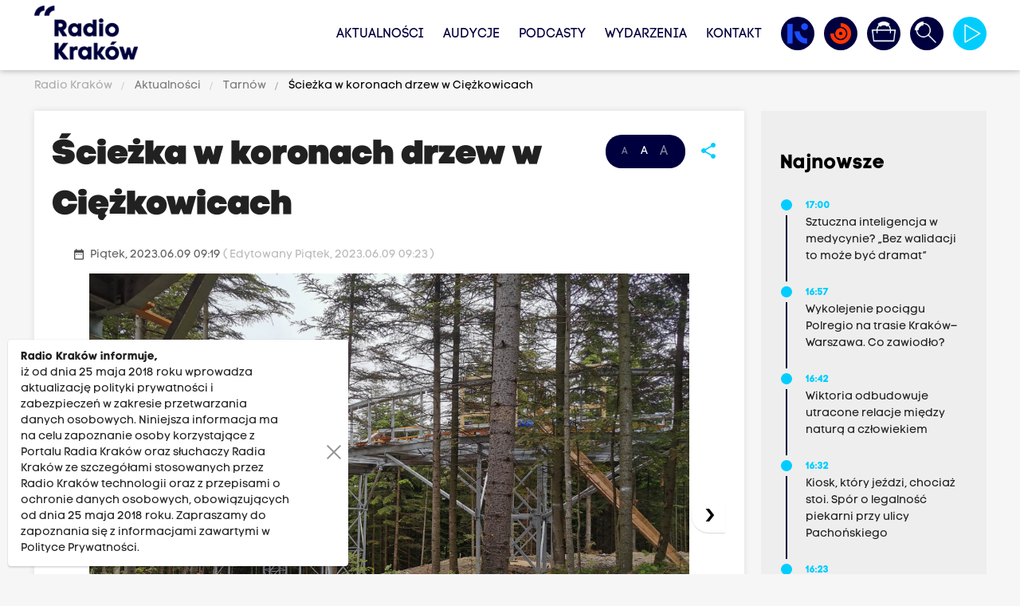

--- FILE ---
content_type: text/html; charset=UTF-8
request_url: https://www.radiokrakow.pl/aktualnosci/tarnow/sciezka-w-koronach-drzew-w-ciezkowicach
body_size: 18017
content:
<!DOCTYPE html PUBLIC "-//W3C//DTD XHTML+RDFa 1.0//EN" "http://www.w3.org/MarkUp/DTD/xhtml-rdfa-1.dtd"><html class="no-scroll" lang="pl" style="font-size: 14px;">
<head>

                
    <meta http-equiv="Content-Type" content="text/html;charset=utf-8" />
<meta name="Description" content="" />
<meta name="Keywords" content="" />
<meta property="og:title" content="Ścieżka w koronach drzew w Ciężkowicach" />
<meta property="og:description" content="" />
<meta property="og:image" content="https://www.radiokrakow.pl/data/article/3595231/6bb54eb1d8d9a0662c246d97650260733514602527643874285177806203981358567943815n-1.jpg" />
<meta property="og:image:width" content="1706" />
<meta property="og:image:height" content="1280" />
<meta property="og:type" content="website" />
<meta property="og:url" content="https://www.radiokrakow.pl/aktualnosci/tarnow/sciezka-w-koronach-drzew-w-ciezkowicach" />
<meta property="twitter:title" content="Ścieżka w koronach drzew w Ciężkowicach" />
<meta property="twitter:description" content="" />
<meta property="twitter:image" content="https://www.radiokrakow.pl/data/article/3595231/6bb54eb1d8d9a0662c246d97650260733514602527643874285177806203981358567943815n-1.jpg" />
<meta property="twitter:card" content="summary_large_image" />
<meta property="twitter:site" content="@RadioKrakow" />
    <base href="https://www.radiokrakow.pl/"/>
    <meta http-equiv="X-UA-Compatible" content="IE=edge">
    <meta name="viewport" content="width=device-width, initial-scale=1">

    <link rel="shortcut icon" href="https://www.radiokrakow.pl/application/site/web/images/favicon.ico?v=20260121173100"/>
    <link rel="icon" href="https://www.radiokrakow.pl/application/site/web/images/favicon.ico?v=20260121173100"/>
    <link rel="shortcut icon" href="https://www.radiokrakow.pl/application/site/web/images/favicon.png?v=20260121173100" type="image/png"/>
    <link rel="icon" href="https://www.radiokrakow.pl/application/site/web/images/favicon.png?v=20260121173100" type="image/png"/>

    <!-- Google Tag Manager -->
    <script type="5109a1fd77a0f08f6f8122fa-text/javascript">(function(w,d,s,l,i){w[l]=w[l]||[];w[l].push({'gtm.start':
                new Date().getTime(),event:'gtm.js'});var f=d.getElementsByTagName(s)[0],
            j=d.createElement(s),dl=l!='dataLayer'?'&l='+l:'';j.async=true;j.src=
            'https://www.googletagmanager.com/gtm.js?id='+i+dl;f.parentNode.insertBefore(j,f);
        })(window,document,'script','dataLayer','GTM-5RZF89QT');</script>
    <!-- End Google Tag Manager -->

    <title>Ścieżka w koronach drzew w Ciężkowicach</title>
    <link rel="stylesheet" href="https://www.radiokrakow.pl/application/site/web/css/fonts.css?v=20260121173100" type="text/css" media="screen"/>
    <link rel="stylesheet" href="https://www.radiokrakow.pl/application/site/web/css/materialize.css?v=20260121173100" type="text/css" media="screen"/>
    <link rel="stylesheet" href="https://www.radiokrakow.pl/application/site/web/css/style.css?v=20260121173100" type="text/css" media="screen"/>
    <link rel="stylesheet" href="https://www.radiokrakow.pl/application/site/web/css/model.css?v=20260121173100" type="text/css" media="screen"/>
    <link rel="stylesheet" href="https://www.radiokrakow.pl/application/site/web/css/mod.css?v=20260121173100" type="text/css" media="screen"/>
    <link rel="stylesheet" href="https://www.radiokrakow.pl/application/site/web/css/toastr.css?v=20260121173100" type="text/css" media="screen"/>
    <link rel="stylesheet" href="https://www.radiokrakow.pl/application/site/web/css/jquery.ui.css?v=20260121173100" type="text/css" media="screen"/>
    <link rel="stylesheet" href="https://www.radiokrakow.pl/application/site/web/css/fontawesome/all.min.css?v=20260121173100" type="text/css"
          media="screen"/>

    <link rel="stylesheet" href="https://www.radiokrakow.pl/application/site/web/js/owl/assets/owl.carousel.css?v=20260121173100" type="text/css"
          media="screen"/>
    <link rel="stylesheet" href="https://www.radiokrakow.pl/application/site/web/js/owl/assets/owl.theme.default.css?v=20260121173100"
          type="text/css" media="screen"/>

    
    <style type="text/css">@font-face {font-family:Poppins;font-style:normal;font-weight:100;src:url(/cf-fonts/s/poppins/5.0.11/devanagari/100/normal.woff2);unicode-range:U+0900-097F,U+1CD0-1CF9,U+200C-200D,U+20A8,U+20B9,U+25CC,U+A830-A839,U+A8E0-A8FF;font-display:swap;}@font-face {font-family:Poppins;font-style:normal;font-weight:100;src:url(/cf-fonts/s/poppins/5.0.11/latin/100/normal.woff2);unicode-range:U+0000-00FF,U+0131,U+0152-0153,U+02BB-02BC,U+02C6,U+02DA,U+02DC,U+0304,U+0308,U+0329,U+2000-206F,U+2074,U+20AC,U+2122,U+2191,U+2193,U+2212,U+2215,U+FEFF,U+FFFD;font-display:swap;}@font-face {font-family:Poppins;font-style:normal;font-weight:100;src:url(/cf-fonts/s/poppins/5.0.11/latin-ext/100/normal.woff2);unicode-range:U+0100-02AF,U+0304,U+0308,U+0329,U+1E00-1E9F,U+1EF2-1EFF,U+2020,U+20A0-20AB,U+20AD-20CF,U+2113,U+2C60-2C7F,U+A720-A7FF;font-display:swap;}@font-face {font-family:Poppins;font-style:normal;font-weight:200;src:url(/cf-fonts/s/poppins/5.0.11/devanagari/200/normal.woff2);unicode-range:U+0900-097F,U+1CD0-1CF9,U+200C-200D,U+20A8,U+20B9,U+25CC,U+A830-A839,U+A8E0-A8FF;font-display:swap;}@font-face {font-family:Poppins;font-style:normal;font-weight:200;src:url(/cf-fonts/s/poppins/5.0.11/latin/200/normal.woff2);unicode-range:U+0000-00FF,U+0131,U+0152-0153,U+02BB-02BC,U+02C6,U+02DA,U+02DC,U+0304,U+0308,U+0329,U+2000-206F,U+2074,U+20AC,U+2122,U+2191,U+2193,U+2212,U+2215,U+FEFF,U+FFFD;font-display:swap;}@font-face {font-family:Poppins;font-style:normal;font-weight:200;src:url(/cf-fonts/s/poppins/5.0.11/latin-ext/200/normal.woff2);unicode-range:U+0100-02AF,U+0304,U+0308,U+0329,U+1E00-1E9F,U+1EF2-1EFF,U+2020,U+20A0-20AB,U+20AD-20CF,U+2113,U+2C60-2C7F,U+A720-A7FF;font-display:swap;}@font-face {font-family:Poppins;font-style:normal;font-weight:300;src:url(/cf-fonts/s/poppins/5.0.11/latin/300/normal.woff2);unicode-range:U+0000-00FF,U+0131,U+0152-0153,U+02BB-02BC,U+02C6,U+02DA,U+02DC,U+0304,U+0308,U+0329,U+2000-206F,U+2074,U+20AC,U+2122,U+2191,U+2193,U+2212,U+2215,U+FEFF,U+FFFD;font-display:swap;}@font-face {font-family:Poppins;font-style:normal;font-weight:300;src:url(/cf-fonts/s/poppins/5.0.11/devanagari/300/normal.woff2);unicode-range:U+0900-097F,U+1CD0-1CF9,U+200C-200D,U+20A8,U+20B9,U+25CC,U+A830-A839,U+A8E0-A8FF;font-display:swap;}@font-face {font-family:Poppins;font-style:normal;font-weight:300;src:url(/cf-fonts/s/poppins/5.0.11/latin-ext/300/normal.woff2);unicode-range:U+0100-02AF,U+0304,U+0308,U+0329,U+1E00-1E9F,U+1EF2-1EFF,U+2020,U+20A0-20AB,U+20AD-20CF,U+2113,U+2C60-2C7F,U+A720-A7FF;font-display:swap;}@font-face {font-family:Poppins;font-style:normal;font-weight:400;src:url(/cf-fonts/s/poppins/5.0.11/latin-ext/400/normal.woff2);unicode-range:U+0100-02AF,U+0304,U+0308,U+0329,U+1E00-1E9F,U+1EF2-1EFF,U+2020,U+20A0-20AB,U+20AD-20CF,U+2113,U+2C60-2C7F,U+A720-A7FF;font-display:swap;}@font-face {font-family:Poppins;font-style:normal;font-weight:400;src:url(/cf-fonts/s/poppins/5.0.11/devanagari/400/normal.woff2);unicode-range:U+0900-097F,U+1CD0-1CF9,U+200C-200D,U+20A8,U+20B9,U+25CC,U+A830-A839,U+A8E0-A8FF;font-display:swap;}@font-face {font-family:Poppins;font-style:normal;font-weight:400;src:url(/cf-fonts/s/poppins/5.0.11/latin/400/normal.woff2);unicode-range:U+0000-00FF,U+0131,U+0152-0153,U+02BB-02BC,U+02C6,U+02DA,U+02DC,U+0304,U+0308,U+0329,U+2000-206F,U+2074,U+20AC,U+2122,U+2191,U+2193,U+2212,U+2215,U+FEFF,U+FFFD;font-display:swap;}@font-face {font-family:Poppins;font-style:normal;font-weight:500;src:url(/cf-fonts/s/poppins/5.0.11/devanagari/500/normal.woff2);unicode-range:U+0900-097F,U+1CD0-1CF9,U+200C-200D,U+20A8,U+20B9,U+25CC,U+A830-A839,U+A8E0-A8FF;font-display:swap;}@font-face {font-family:Poppins;font-style:normal;font-weight:500;src:url(/cf-fonts/s/poppins/5.0.11/latin-ext/500/normal.woff2);unicode-range:U+0100-02AF,U+0304,U+0308,U+0329,U+1E00-1E9F,U+1EF2-1EFF,U+2020,U+20A0-20AB,U+20AD-20CF,U+2113,U+2C60-2C7F,U+A720-A7FF;font-display:swap;}@font-face {font-family:Poppins;font-style:normal;font-weight:500;src:url(/cf-fonts/s/poppins/5.0.11/latin/500/normal.woff2);unicode-range:U+0000-00FF,U+0131,U+0152-0153,U+02BB-02BC,U+02C6,U+02DA,U+02DC,U+0304,U+0308,U+0329,U+2000-206F,U+2074,U+20AC,U+2122,U+2191,U+2193,U+2212,U+2215,U+FEFF,U+FFFD;font-display:swap;}@font-face {font-family:Poppins;font-style:normal;font-weight:600;src:url(/cf-fonts/s/poppins/5.0.11/devanagari/600/normal.woff2);unicode-range:U+0900-097F,U+1CD0-1CF9,U+200C-200D,U+20A8,U+20B9,U+25CC,U+A830-A839,U+A8E0-A8FF;font-display:swap;}@font-face {font-family:Poppins;font-style:normal;font-weight:600;src:url(/cf-fonts/s/poppins/5.0.11/latin/600/normal.woff2);unicode-range:U+0000-00FF,U+0131,U+0152-0153,U+02BB-02BC,U+02C6,U+02DA,U+02DC,U+0304,U+0308,U+0329,U+2000-206F,U+2074,U+20AC,U+2122,U+2191,U+2193,U+2212,U+2215,U+FEFF,U+FFFD;font-display:swap;}@font-face {font-family:Poppins;font-style:normal;font-weight:600;src:url(/cf-fonts/s/poppins/5.0.11/latin-ext/600/normal.woff2);unicode-range:U+0100-02AF,U+0304,U+0308,U+0329,U+1E00-1E9F,U+1EF2-1EFF,U+2020,U+20A0-20AB,U+20AD-20CF,U+2113,U+2C60-2C7F,U+A720-A7FF;font-display:swap;}@font-face {font-family:Poppins;font-style:normal;font-weight:700;src:url(/cf-fonts/s/poppins/5.0.11/latin-ext/700/normal.woff2);unicode-range:U+0100-02AF,U+0304,U+0308,U+0329,U+1E00-1E9F,U+1EF2-1EFF,U+2020,U+20A0-20AB,U+20AD-20CF,U+2113,U+2C60-2C7F,U+A720-A7FF;font-display:swap;}@font-face {font-family:Poppins;font-style:normal;font-weight:700;src:url(/cf-fonts/s/poppins/5.0.11/latin/700/normal.woff2);unicode-range:U+0000-00FF,U+0131,U+0152-0153,U+02BB-02BC,U+02C6,U+02DA,U+02DC,U+0304,U+0308,U+0329,U+2000-206F,U+2074,U+20AC,U+2122,U+2191,U+2193,U+2212,U+2215,U+FEFF,U+FFFD;font-display:swap;}@font-face {font-family:Poppins;font-style:normal;font-weight:700;src:url(/cf-fonts/s/poppins/5.0.11/devanagari/700/normal.woff2);unicode-range:U+0900-097F,U+1CD0-1CF9,U+200C-200D,U+20A8,U+20B9,U+25CC,U+A830-A839,U+A8E0-A8FF;font-display:swap;}@font-face {font-family:Poppins;font-style:normal;font-weight:800;src:url(/cf-fonts/s/poppins/5.0.11/devanagari/800/normal.woff2);unicode-range:U+0900-097F,U+1CD0-1CF9,U+200C-200D,U+20A8,U+20B9,U+25CC,U+A830-A839,U+A8E0-A8FF;font-display:swap;}@font-face {font-family:Poppins;font-style:normal;font-weight:800;src:url(/cf-fonts/s/poppins/5.0.11/latin/800/normal.woff2);unicode-range:U+0000-00FF,U+0131,U+0152-0153,U+02BB-02BC,U+02C6,U+02DA,U+02DC,U+0304,U+0308,U+0329,U+2000-206F,U+2074,U+20AC,U+2122,U+2191,U+2193,U+2212,U+2215,U+FEFF,U+FFFD;font-display:swap;}@font-face {font-family:Poppins;font-style:normal;font-weight:800;src:url(/cf-fonts/s/poppins/5.0.11/latin-ext/800/normal.woff2);unicode-range:U+0100-02AF,U+0304,U+0308,U+0329,U+1E00-1E9F,U+1EF2-1EFF,U+2020,U+20A0-20AB,U+20AD-20CF,U+2113,U+2C60-2C7F,U+A720-A7FF;font-display:swap;}@font-face {font-family:Poppins;font-style:normal;font-weight:900;src:url(/cf-fonts/s/poppins/5.0.11/latin/900/normal.woff2);unicode-range:U+0000-00FF,U+0131,U+0152-0153,U+02BB-02BC,U+02C6,U+02DA,U+02DC,U+0304,U+0308,U+0329,U+2000-206F,U+2074,U+20AC,U+2122,U+2191,U+2193,U+2212,U+2215,U+FEFF,U+FFFD;font-display:swap;}@font-face {font-family:Poppins;font-style:normal;font-weight:900;src:url(/cf-fonts/s/poppins/5.0.11/devanagari/900/normal.woff2);unicode-range:U+0900-097F,U+1CD0-1CF9,U+200C-200D,U+20A8,U+20B9,U+25CC,U+A830-A839,U+A8E0-A8FF;font-display:swap;}@font-face {font-family:Poppins;font-style:normal;font-weight:900;src:url(/cf-fonts/s/poppins/5.0.11/latin-ext/900/normal.woff2);unicode-range:U+0100-02AF,U+0304,U+0308,U+0329,U+1E00-1E9F,U+1EF2-1EFF,U+2020,U+20A0-20AB,U+20AD-20CF,U+2113,U+2C60-2C7F,U+A720-A7FF;font-display:swap;}@font-face {font-family:Poppins;font-style:italic;font-weight:100;src:url(/cf-fonts/s/poppins/5.0.11/devanagari/100/italic.woff2);unicode-range:U+0900-097F,U+1CD0-1CF9,U+200C-200D,U+20A8,U+20B9,U+25CC,U+A830-A839,U+A8E0-A8FF;font-display:swap;}@font-face {font-family:Poppins;font-style:italic;font-weight:100;src:url(/cf-fonts/s/poppins/5.0.11/latin/100/italic.woff2);unicode-range:U+0000-00FF,U+0131,U+0152-0153,U+02BB-02BC,U+02C6,U+02DA,U+02DC,U+0304,U+0308,U+0329,U+2000-206F,U+2074,U+20AC,U+2122,U+2191,U+2193,U+2212,U+2215,U+FEFF,U+FFFD;font-display:swap;}@font-face {font-family:Poppins;font-style:italic;font-weight:100;src:url(/cf-fonts/s/poppins/5.0.11/latin-ext/100/italic.woff2);unicode-range:U+0100-02AF,U+0304,U+0308,U+0329,U+1E00-1E9F,U+1EF2-1EFF,U+2020,U+20A0-20AB,U+20AD-20CF,U+2113,U+2C60-2C7F,U+A720-A7FF;font-display:swap;}@font-face {font-family:Poppins;font-style:italic;font-weight:200;src:url(/cf-fonts/s/poppins/5.0.11/latin/200/italic.woff2);unicode-range:U+0000-00FF,U+0131,U+0152-0153,U+02BB-02BC,U+02C6,U+02DA,U+02DC,U+0304,U+0308,U+0329,U+2000-206F,U+2074,U+20AC,U+2122,U+2191,U+2193,U+2212,U+2215,U+FEFF,U+FFFD;font-display:swap;}@font-face {font-family:Poppins;font-style:italic;font-weight:200;src:url(/cf-fonts/s/poppins/5.0.11/latin-ext/200/italic.woff2);unicode-range:U+0100-02AF,U+0304,U+0308,U+0329,U+1E00-1E9F,U+1EF2-1EFF,U+2020,U+20A0-20AB,U+20AD-20CF,U+2113,U+2C60-2C7F,U+A720-A7FF;font-display:swap;}@font-face {font-family:Poppins;font-style:italic;font-weight:200;src:url(/cf-fonts/s/poppins/5.0.11/devanagari/200/italic.woff2);unicode-range:U+0900-097F,U+1CD0-1CF9,U+200C-200D,U+20A8,U+20B9,U+25CC,U+A830-A839,U+A8E0-A8FF;font-display:swap;}@font-face {font-family:Poppins;font-style:italic;font-weight:300;src:url(/cf-fonts/s/poppins/5.0.11/latin-ext/300/italic.woff2);unicode-range:U+0100-02AF,U+0304,U+0308,U+0329,U+1E00-1E9F,U+1EF2-1EFF,U+2020,U+20A0-20AB,U+20AD-20CF,U+2113,U+2C60-2C7F,U+A720-A7FF;font-display:swap;}@font-face {font-family:Poppins;font-style:italic;font-weight:300;src:url(/cf-fonts/s/poppins/5.0.11/latin/300/italic.woff2);unicode-range:U+0000-00FF,U+0131,U+0152-0153,U+02BB-02BC,U+02C6,U+02DA,U+02DC,U+0304,U+0308,U+0329,U+2000-206F,U+2074,U+20AC,U+2122,U+2191,U+2193,U+2212,U+2215,U+FEFF,U+FFFD;font-display:swap;}@font-face {font-family:Poppins;font-style:italic;font-weight:300;src:url(/cf-fonts/s/poppins/5.0.11/devanagari/300/italic.woff2);unicode-range:U+0900-097F,U+1CD0-1CF9,U+200C-200D,U+20A8,U+20B9,U+25CC,U+A830-A839,U+A8E0-A8FF;font-display:swap;}@font-face {font-family:Poppins;font-style:italic;font-weight:400;src:url(/cf-fonts/s/poppins/5.0.11/latin-ext/400/italic.woff2);unicode-range:U+0100-02AF,U+0304,U+0308,U+0329,U+1E00-1E9F,U+1EF2-1EFF,U+2020,U+20A0-20AB,U+20AD-20CF,U+2113,U+2C60-2C7F,U+A720-A7FF;font-display:swap;}@font-face {font-family:Poppins;font-style:italic;font-weight:400;src:url(/cf-fonts/s/poppins/5.0.11/devanagari/400/italic.woff2);unicode-range:U+0900-097F,U+1CD0-1CF9,U+200C-200D,U+20A8,U+20B9,U+25CC,U+A830-A839,U+A8E0-A8FF;font-display:swap;}@font-face {font-family:Poppins;font-style:italic;font-weight:400;src:url(/cf-fonts/s/poppins/5.0.11/latin/400/italic.woff2);unicode-range:U+0000-00FF,U+0131,U+0152-0153,U+02BB-02BC,U+02C6,U+02DA,U+02DC,U+0304,U+0308,U+0329,U+2000-206F,U+2074,U+20AC,U+2122,U+2191,U+2193,U+2212,U+2215,U+FEFF,U+FFFD;font-display:swap;}@font-face {font-family:Poppins;font-style:italic;font-weight:500;src:url(/cf-fonts/s/poppins/5.0.11/latin/500/italic.woff2);unicode-range:U+0000-00FF,U+0131,U+0152-0153,U+02BB-02BC,U+02C6,U+02DA,U+02DC,U+0304,U+0308,U+0329,U+2000-206F,U+2074,U+20AC,U+2122,U+2191,U+2193,U+2212,U+2215,U+FEFF,U+FFFD;font-display:swap;}@font-face {font-family:Poppins;font-style:italic;font-weight:500;src:url(/cf-fonts/s/poppins/5.0.11/devanagari/500/italic.woff2);unicode-range:U+0900-097F,U+1CD0-1CF9,U+200C-200D,U+20A8,U+20B9,U+25CC,U+A830-A839,U+A8E0-A8FF;font-display:swap;}@font-face {font-family:Poppins;font-style:italic;font-weight:500;src:url(/cf-fonts/s/poppins/5.0.11/latin-ext/500/italic.woff2);unicode-range:U+0100-02AF,U+0304,U+0308,U+0329,U+1E00-1E9F,U+1EF2-1EFF,U+2020,U+20A0-20AB,U+20AD-20CF,U+2113,U+2C60-2C7F,U+A720-A7FF;font-display:swap;}@font-face {font-family:Poppins;font-style:italic;font-weight:600;src:url(/cf-fonts/s/poppins/5.0.11/latin/600/italic.woff2);unicode-range:U+0000-00FF,U+0131,U+0152-0153,U+02BB-02BC,U+02C6,U+02DA,U+02DC,U+0304,U+0308,U+0329,U+2000-206F,U+2074,U+20AC,U+2122,U+2191,U+2193,U+2212,U+2215,U+FEFF,U+FFFD;font-display:swap;}@font-face {font-family:Poppins;font-style:italic;font-weight:600;src:url(/cf-fonts/s/poppins/5.0.11/latin-ext/600/italic.woff2);unicode-range:U+0100-02AF,U+0304,U+0308,U+0329,U+1E00-1E9F,U+1EF2-1EFF,U+2020,U+20A0-20AB,U+20AD-20CF,U+2113,U+2C60-2C7F,U+A720-A7FF;font-display:swap;}@font-face {font-family:Poppins;font-style:italic;font-weight:600;src:url(/cf-fonts/s/poppins/5.0.11/devanagari/600/italic.woff2);unicode-range:U+0900-097F,U+1CD0-1CF9,U+200C-200D,U+20A8,U+20B9,U+25CC,U+A830-A839,U+A8E0-A8FF;font-display:swap;}@font-face {font-family:Poppins;font-style:italic;font-weight:700;src:url(/cf-fonts/s/poppins/5.0.11/latin-ext/700/italic.woff2);unicode-range:U+0100-02AF,U+0304,U+0308,U+0329,U+1E00-1E9F,U+1EF2-1EFF,U+2020,U+20A0-20AB,U+20AD-20CF,U+2113,U+2C60-2C7F,U+A720-A7FF;font-display:swap;}@font-face {font-family:Poppins;font-style:italic;font-weight:700;src:url(/cf-fonts/s/poppins/5.0.11/devanagari/700/italic.woff2);unicode-range:U+0900-097F,U+1CD0-1CF9,U+200C-200D,U+20A8,U+20B9,U+25CC,U+A830-A839,U+A8E0-A8FF;font-display:swap;}@font-face {font-family:Poppins;font-style:italic;font-weight:700;src:url(/cf-fonts/s/poppins/5.0.11/latin/700/italic.woff2);unicode-range:U+0000-00FF,U+0131,U+0152-0153,U+02BB-02BC,U+02C6,U+02DA,U+02DC,U+0304,U+0308,U+0329,U+2000-206F,U+2074,U+20AC,U+2122,U+2191,U+2193,U+2212,U+2215,U+FEFF,U+FFFD;font-display:swap;}@font-face {font-family:Poppins;font-style:italic;font-weight:800;src:url(/cf-fonts/s/poppins/5.0.11/devanagari/800/italic.woff2);unicode-range:U+0900-097F,U+1CD0-1CF9,U+200C-200D,U+20A8,U+20B9,U+25CC,U+A830-A839,U+A8E0-A8FF;font-display:swap;}@font-face {font-family:Poppins;font-style:italic;font-weight:800;src:url(/cf-fonts/s/poppins/5.0.11/latin/800/italic.woff2);unicode-range:U+0000-00FF,U+0131,U+0152-0153,U+02BB-02BC,U+02C6,U+02DA,U+02DC,U+0304,U+0308,U+0329,U+2000-206F,U+2074,U+20AC,U+2122,U+2191,U+2193,U+2212,U+2215,U+FEFF,U+FFFD;font-display:swap;}@font-face {font-family:Poppins;font-style:italic;font-weight:800;src:url(/cf-fonts/s/poppins/5.0.11/latin-ext/800/italic.woff2);unicode-range:U+0100-02AF,U+0304,U+0308,U+0329,U+1E00-1E9F,U+1EF2-1EFF,U+2020,U+20A0-20AB,U+20AD-20CF,U+2113,U+2C60-2C7F,U+A720-A7FF;font-display:swap;}@font-face {font-family:Poppins;font-style:italic;font-weight:900;src:url(/cf-fonts/s/poppins/5.0.11/devanagari/900/italic.woff2);unicode-range:U+0900-097F,U+1CD0-1CF9,U+200C-200D,U+20A8,U+20B9,U+25CC,U+A830-A839,U+A8E0-A8FF;font-display:swap;}@font-face {font-family:Poppins;font-style:italic;font-weight:900;src:url(/cf-fonts/s/poppins/5.0.11/latin/900/italic.woff2);unicode-range:U+0000-00FF,U+0131,U+0152-0153,U+02BB-02BC,U+02C6,U+02DA,U+02DC,U+0304,U+0308,U+0329,U+2000-206F,U+2074,U+20AC,U+2122,U+2191,U+2193,U+2212,U+2215,U+FEFF,U+FFFD;font-display:swap;}@font-face {font-family:Poppins;font-style:italic;font-weight:900;src:url(/cf-fonts/s/poppins/5.0.11/latin-ext/900/italic.woff2);unicode-range:U+0100-02AF,U+0304,U+0308,U+0329,U+1E00-1E9F,U+1EF2-1EFF,U+2020,U+20A0-20AB,U+20AD-20CF,U+2113,U+2C60-2C7F,U+A720-A7FF;font-display:swap;}</style>

    
    <style type="text/css">@font-face {font-family:Source Code Pro;font-style:normal;font-weight:200;src:url(/cf-fonts/v/source-code-pro/5.0.16/cyrillic/wght/normal.woff2);unicode-range:U+0301,U+0400-045F,U+0490-0491,U+04B0-04B1,U+2116;font-display:swap;}@font-face {font-family:Source Code Pro;font-style:normal;font-weight:200;src:url(/cf-fonts/v/source-code-pro/5.0.16/greek/wght/normal.woff2);unicode-range:U+0370-03FF;font-display:swap;}@font-face {font-family:Source Code Pro;font-style:normal;font-weight:200;src:url(/cf-fonts/v/source-code-pro/5.0.16/greek-ext/wght/normal.woff2);unicode-range:U+1F00-1FFF;font-display:swap;}@font-face {font-family:Source Code Pro;font-style:normal;font-weight:200;src:url(/cf-fonts/v/source-code-pro/5.0.16/latin/wght/normal.woff2);unicode-range:U+0000-00FF,U+0131,U+0152-0153,U+02BB-02BC,U+02C6,U+02DA,U+02DC,U+0304,U+0308,U+0329,U+2000-206F,U+2074,U+20AC,U+2122,U+2191,U+2193,U+2212,U+2215,U+FEFF,U+FFFD;font-display:swap;}@font-face {font-family:Source Code Pro;font-style:normal;font-weight:200;src:url(/cf-fonts/v/source-code-pro/5.0.16/latin-ext/wght/normal.woff2);unicode-range:U+0100-02AF,U+0304,U+0308,U+0329,U+1E00-1E9F,U+1EF2-1EFF,U+2020,U+20A0-20AB,U+20AD-20CF,U+2113,U+2C60-2C7F,U+A720-A7FF;font-display:swap;}@font-face {font-family:Source Code Pro;font-style:normal;font-weight:200;src:url(/cf-fonts/v/source-code-pro/5.0.16/cyrillic-ext/wght/normal.woff2);unicode-range:U+0460-052F,U+1C80-1C88,U+20B4,U+2DE0-2DFF,U+A640-A69F,U+FE2E-FE2F;font-display:swap;}@font-face {font-family:Source Code Pro;font-style:normal;font-weight:200;src:url(/cf-fonts/v/source-code-pro/5.0.16/vietnamese/wght/normal.woff2);unicode-range:U+0102-0103,U+0110-0111,U+0128-0129,U+0168-0169,U+01A0-01A1,U+01AF-01B0,U+0300-0301,U+0303-0304,U+0308-0309,U+0323,U+0329,U+1EA0-1EF9,U+20AB;font-display:swap;}@font-face {font-family:Source Code Pro;font-style:normal;font-weight:300;src:url(/cf-fonts/v/source-code-pro/5.0.16/latin-ext/wght/normal.woff2);unicode-range:U+0100-02AF,U+0304,U+0308,U+0329,U+1E00-1E9F,U+1EF2-1EFF,U+2020,U+20A0-20AB,U+20AD-20CF,U+2113,U+2C60-2C7F,U+A720-A7FF;font-display:swap;}@font-face {font-family:Source Code Pro;font-style:normal;font-weight:300;src:url(/cf-fonts/v/source-code-pro/5.0.16/vietnamese/wght/normal.woff2);unicode-range:U+0102-0103,U+0110-0111,U+0128-0129,U+0168-0169,U+01A0-01A1,U+01AF-01B0,U+0300-0301,U+0303-0304,U+0308-0309,U+0323,U+0329,U+1EA0-1EF9,U+20AB;font-display:swap;}@font-face {font-family:Source Code Pro;font-style:normal;font-weight:300;src:url(/cf-fonts/v/source-code-pro/5.0.16/cyrillic-ext/wght/normal.woff2);unicode-range:U+0460-052F,U+1C80-1C88,U+20B4,U+2DE0-2DFF,U+A640-A69F,U+FE2E-FE2F;font-display:swap;}@font-face {font-family:Source Code Pro;font-style:normal;font-weight:300;src:url(/cf-fonts/v/source-code-pro/5.0.16/greek/wght/normal.woff2);unicode-range:U+0370-03FF;font-display:swap;}@font-face {font-family:Source Code Pro;font-style:normal;font-weight:300;src:url(/cf-fonts/v/source-code-pro/5.0.16/cyrillic/wght/normal.woff2);unicode-range:U+0301,U+0400-045F,U+0490-0491,U+04B0-04B1,U+2116;font-display:swap;}@font-face {font-family:Source Code Pro;font-style:normal;font-weight:300;src:url(/cf-fonts/v/source-code-pro/5.0.16/latin/wght/normal.woff2);unicode-range:U+0000-00FF,U+0131,U+0152-0153,U+02BB-02BC,U+02C6,U+02DA,U+02DC,U+0304,U+0308,U+0329,U+2000-206F,U+2074,U+20AC,U+2122,U+2191,U+2193,U+2212,U+2215,U+FEFF,U+FFFD;font-display:swap;}@font-face {font-family:Source Code Pro;font-style:normal;font-weight:300;src:url(/cf-fonts/v/source-code-pro/5.0.16/greek-ext/wght/normal.woff2);unicode-range:U+1F00-1FFF;font-display:swap;}@font-face {font-family:Source Code Pro;font-style:normal;font-weight:400;src:url(/cf-fonts/v/source-code-pro/5.0.16/cyrillic/wght/normal.woff2);unicode-range:U+0301,U+0400-045F,U+0490-0491,U+04B0-04B1,U+2116;font-display:swap;}@font-face {font-family:Source Code Pro;font-style:normal;font-weight:400;src:url(/cf-fonts/v/source-code-pro/5.0.16/greek-ext/wght/normal.woff2);unicode-range:U+1F00-1FFF;font-display:swap;}@font-face {font-family:Source Code Pro;font-style:normal;font-weight:400;src:url(/cf-fonts/v/source-code-pro/5.0.16/greek/wght/normal.woff2);unicode-range:U+0370-03FF;font-display:swap;}@font-face {font-family:Source Code Pro;font-style:normal;font-weight:400;src:url(/cf-fonts/v/source-code-pro/5.0.16/latin/wght/normal.woff2);unicode-range:U+0000-00FF,U+0131,U+0152-0153,U+02BB-02BC,U+02C6,U+02DA,U+02DC,U+0304,U+0308,U+0329,U+2000-206F,U+2074,U+20AC,U+2122,U+2191,U+2193,U+2212,U+2215,U+FEFF,U+FFFD;font-display:swap;}@font-face {font-family:Source Code Pro;font-style:normal;font-weight:400;src:url(/cf-fonts/v/source-code-pro/5.0.16/latin-ext/wght/normal.woff2);unicode-range:U+0100-02AF,U+0304,U+0308,U+0329,U+1E00-1E9F,U+1EF2-1EFF,U+2020,U+20A0-20AB,U+20AD-20CF,U+2113,U+2C60-2C7F,U+A720-A7FF;font-display:swap;}@font-face {font-family:Source Code Pro;font-style:normal;font-weight:400;src:url(/cf-fonts/v/source-code-pro/5.0.16/vietnamese/wght/normal.woff2);unicode-range:U+0102-0103,U+0110-0111,U+0128-0129,U+0168-0169,U+01A0-01A1,U+01AF-01B0,U+0300-0301,U+0303-0304,U+0308-0309,U+0323,U+0329,U+1EA0-1EF9,U+20AB;font-display:swap;}@font-face {font-family:Source Code Pro;font-style:normal;font-weight:400;src:url(/cf-fonts/v/source-code-pro/5.0.16/cyrillic-ext/wght/normal.woff2);unicode-range:U+0460-052F,U+1C80-1C88,U+20B4,U+2DE0-2DFF,U+A640-A69F,U+FE2E-FE2F;font-display:swap;}@font-face {font-family:Source Code Pro;font-style:normal;font-weight:500;src:url(/cf-fonts/v/source-code-pro/5.0.16/latin/wght/normal.woff2);unicode-range:U+0000-00FF,U+0131,U+0152-0153,U+02BB-02BC,U+02C6,U+02DA,U+02DC,U+0304,U+0308,U+0329,U+2000-206F,U+2074,U+20AC,U+2122,U+2191,U+2193,U+2212,U+2215,U+FEFF,U+FFFD;font-display:swap;}@font-face {font-family:Source Code Pro;font-style:normal;font-weight:500;src:url(/cf-fonts/v/source-code-pro/5.0.16/latin-ext/wght/normal.woff2);unicode-range:U+0100-02AF,U+0304,U+0308,U+0329,U+1E00-1E9F,U+1EF2-1EFF,U+2020,U+20A0-20AB,U+20AD-20CF,U+2113,U+2C60-2C7F,U+A720-A7FF;font-display:swap;}@font-face {font-family:Source Code Pro;font-style:normal;font-weight:500;src:url(/cf-fonts/v/source-code-pro/5.0.16/vietnamese/wght/normal.woff2);unicode-range:U+0102-0103,U+0110-0111,U+0128-0129,U+0168-0169,U+01A0-01A1,U+01AF-01B0,U+0300-0301,U+0303-0304,U+0308-0309,U+0323,U+0329,U+1EA0-1EF9,U+20AB;font-display:swap;}@font-face {font-family:Source Code Pro;font-style:normal;font-weight:500;src:url(/cf-fonts/v/source-code-pro/5.0.16/cyrillic/wght/normal.woff2);unicode-range:U+0301,U+0400-045F,U+0490-0491,U+04B0-04B1,U+2116;font-display:swap;}@font-face {font-family:Source Code Pro;font-style:normal;font-weight:500;src:url(/cf-fonts/v/source-code-pro/5.0.16/cyrillic-ext/wght/normal.woff2);unicode-range:U+0460-052F,U+1C80-1C88,U+20B4,U+2DE0-2DFF,U+A640-A69F,U+FE2E-FE2F;font-display:swap;}@font-face {font-family:Source Code Pro;font-style:normal;font-weight:500;src:url(/cf-fonts/v/source-code-pro/5.0.16/greek-ext/wght/normal.woff2);unicode-range:U+1F00-1FFF;font-display:swap;}@font-face {font-family:Source Code Pro;font-style:normal;font-weight:500;src:url(/cf-fonts/v/source-code-pro/5.0.16/greek/wght/normal.woff2);unicode-range:U+0370-03FF;font-display:swap;}@font-face {font-family:Source Code Pro;font-style:normal;font-weight:600;src:url(/cf-fonts/v/source-code-pro/5.0.16/vietnamese/wght/normal.woff2);unicode-range:U+0102-0103,U+0110-0111,U+0128-0129,U+0168-0169,U+01A0-01A1,U+01AF-01B0,U+0300-0301,U+0303-0304,U+0308-0309,U+0323,U+0329,U+1EA0-1EF9,U+20AB;font-display:swap;}@font-face {font-family:Source Code Pro;font-style:normal;font-weight:600;src:url(/cf-fonts/v/source-code-pro/5.0.16/greek-ext/wght/normal.woff2);unicode-range:U+1F00-1FFF;font-display:swap;}@font-face {font-family:Source Code Pro;font-style:normal;font-weight:600;src:url(/cf-fonts/v/source-code-pro/5.0.16/latin/wght/normal.woff2);unicode-range:U+0000-00FF,U+0131,U+0152-0153,U+02BB-02BC,U+02C6,U+02DA,U+02DC,U+0304,U+0308,U+0329,U+2000-206F,U+2074,U+20AC,U+2122,U+2191,U+2193,U+2212,U+2215,U+FEFF,U+FFFD;font-display:swap;}@font-face {font-family:Source Code Pro;font-style:normal;font-weight:600;src:url(/cf-fonts/v/source-code-pro/5.0.16/latin-ext/wght/normal.woff2);unicode-range:U+0100-02AF,U+0304,U+0308,U+0329,U+1E00-1E9F,U+1EF2-1EFF,U+2020,U+20A0-20AB,U+20AD-20CF,U+2113,U+2C60-2C7F,U+A720-A7FF;font-display:swap;}@font-face {font-family:Source Code Pro;font-style:normal;font-weight:600;src:url(/cf-fonts/v/source-code-pro/5.0.16/cyrillic/wght/normal.woff2);unicode-range:U+0301,U+0400-045F,U+0490-0491,U+04B0-04B1,U+2116;font-display:swap;}@font-face {font-family:Source Code Pro;font-style:normal;font-weight:600;src:url(/cf-fonts/v/source-code-pro/5.0.16/cyrillic-ext/wght/normal.woff2);unicode-range:U+0460-052F,U+1C80-1C88,U+20B4,U+2DE0-2DFF,U+A640-A69F,U+FE2E-FE2F;font-display:swap;}@font-face {font-family:Source Code Pro;font-style:normal;font-weight:600;src:url(/cf-fonts/v/source-code-pro/5.0.16/greek/wght/normal.woff2);unicode-range:U+0370-03FF;font-display:swap;}@font-face {font-family:Source Code Pro;font-style:normal;font-weight:700;src:url(/cf-fonts/v/source-code-pro/5.0.16/greek/wght/normal.woff2);unicode-range:U+0370-03FF;font-display:swap;}@font-face {font-family:Source Code Pro;font-style:normal;font-weight:700;src:url(/cf-fonts/v/source-code-pro/5.0.16/greek-ext/wght/normal.woff2);unicode-range:U+1F00-1FFF;font-display:swap;}@font-face {font-family:Source Code Pro;font-style:normal;font-weight:700;src:url(/cf-fonts/v/source-code-pro/5.0.16/cyrillic/wght/normal.woff2);unicode-range:U+0301,U+0400-045F,U+0490-0491,U+04B0-04B1,U+2116;font-display:swap;}@font-face {font-family:Source Code Pro;font-style:normal;font-weight:700;src:url(/cf-fonts/v/source-code-pro/5.0.16/latin/wght/normal.woff2);unicode-range:U+0000-00FF,U+0131,U+0152-0153,U+02BB-02BC,U+02C6,U+02DA,U+02DC,U+0304,U+0308,U+0329,U+2000-206F,U+2074,U+20AC,U+2122,U+2191,U+2193,U+2212,U+2215,U+FEFF,U+FFFD;font-display:swap;}@font-face {font-family:Source Code Pro;font-style:normal;font-weight:700;src:url(/cf-fonts/v/source-code-pro/5.0.16/cyrillic-ext/wght/normal.woff2);unicode-range:U+0460-052F,U+1C80-1C88,U+20B4,U+2DE0-2DFF,U+A640-A69F,U+FE2E-FE2F;font-display:swap;}@font-face {font-family:Source Code Pro;font-style:normal;font-weight:700;src:url(/cf-fonts/v/source-code-pro/5.0.16/latin-ext/wght/normal.woff2);unicode-range:U+0100-02AF,U+0304,U+0308,U+0329,U+1E00-1E9F,U+1EF2-1EFF,U+2020,U+20A0-20AB,U+20AD-20CF,U+2113,U+2C60-2C7F,U+A720-A7FF;font-display:swap;}@font-face {font-family:Source Code Pro;font-style:normal;font-weight:700;src:url(/cf-fonts/v/source-code-pro/5.0.16/vietnamese/wght/normal.woff2);unicode-range:U+0102-0103,U+0110-0111,U+0128-0129,U+0168-0169,U+01A0-01A1,U+01AF-01B0,U+0300-0301,U+0303-0304,U+0308-0309,U+0323,U+0329,U+1EA0-1EF9,U+20AB;font-display:swap;}@font-face {font-family:Source Code Pro;font-style:normal;font-weight:900;src:url(/cf-fonts/v/source-code-pro/5.0.16/vietnamese/wght/normal.woff2);unicode-range:U+0102-0103,U+0110-0111,U+0128-0129,U+0168-0169,U+01A0-01A1,U+01AF-01B0,U+0300-0301,U+0303-0304,U+0308-0309,U+0323,U+0329,U+1EA0-1EF9,U+20AB;font-display:swap;}@font-face {font-family:Source Code Pro;font-style:normal;font-weight:900;src:url(/cf-fonts/v/source-code-pro/5.0.16/greek/wght/normal.woff2);unicode-range:U+0370-03FF;font-display:swap;}@font-face {font-family:Source Code Pro;font-style:normal;font-weight:900;src:url(/cf-fonts/v/source-code-pro/5.0.16/greek-ext/wght/normal.woff2);unicode-range:U+1F00-1FFF;font-display:swap;}@font-face {font-family:Source Code Pro;font-style:normal;font-weight:900;src:url(/cf-fonts/v/source-code-pro/5.0.16/cyrillic-ext/wght/normal.woff2);unicode-range:U+0460-052F,U+1C80-1C88,U+20B4,U+2DE0-2DFF,U+A640-A69F,U+FE2E-FE2F;font-display:swap;}@font-face {font-family:Source Code Pro;font-style:normal;font-weight:900;src:url(/cf-fonts/v/source-code-pro/5.0.16/cyrillic/wght/normal.woff2);unicode-range:U+0301,U+0400-045F,U+0490-0491,U+04B0-04B1,U+2116;font-display:swap;}@font-face {font-family:Source Code Pro;font-style:normal;font-weight:900;src:url(/cf-fonts/v/source-code-pro/5.0.16/latin/wght/normal.woff2);unicode-range:U+0000-00FF,U+0131,U+0152-0153,U+02BB-02BC,U+02C6,U+02DA,U+02DC,U+0304,U+0308,U+0329,U+2000-206F,U+2074,U+20AC,U+2122,U+2191,U+2193,U+2212,U+2215,U+FEFF,U+FFFD;font-display:swap;}@font-face {font-family:Source Code Pro;font-style:normal;font-weight:900;src:url(/cf-fonts/v/source-code-pro/5.0.16/latin-ext/wght/normal.woff2);unicode-range:U+0100-02AF,U+0304,U+0308,U+0329,U+1E00-1E9F,U+1EF2-1EFF,U+2020,U+20A0-20AB,U+20AD-20CF,U+2113,U+2C60-2C7F,U+A720-A7FF;font-display:swap;}@font-face {font-family:Source Code Pro;font-style:italic;font-weight:200;src:url(/cf-fonts/v/source-code-pro/5.0.16/latin-ext/wght/italic.woff2);unicode-range:U+0100-02AF,U+0304,U+0308,U+0329,U+1E00-1E9F,U+1EF2-1EFF,U+2020,U+20A0-20AB,U+20AD-20CF,U+2113,U+2C60-2C7F,U+A720-A7FF;font-display:swap;}@font-face {font-family:Source Code Pro;font-style:italic;font-weight:200;src:url(/cf-fonts/v/source-code-pro/5.0.16/vietnamese/wght/italic.woff2);unicode-range:U+0102-0103,U+0110-0111,U+0128-0129,U+0168-0169,U+01A0-01A1,U+01AF-01B0,U+0300-0301,U+0303-0304,U+0308-0309,U+0323,U+0329,U+1EA0-1EF9,U+20AB;font-display:swap;}@font-face {font-family:Source Code Pro;font-style:italic;font-weight:200;src:url(/cf-fonts/v/source-code-pro/5.0.16/cyrillic-ext/wght/italic.woff2);unicode-range:U+0460-052F,U+1C80-1C88,U+20B4,U+2DE0-2DFF,U+A640-A69F,U+FE2E-FE2F;font-display:swap;}@font-face {font-family:Source Code Pro;font-style:italic;font-weight:200;src:url(/cf-fonts/v/source-code-pro/5.0.16/cyrillic/wght/italic.woff2);unicode-range:U+0301,U+0400-045F,U+0490-0491,U+04B0-04B1,U+2116;font-display:swap;}@font-face {font-family:Source Code Pro;font-style:italic;font-weight:200;src:url(/cf-fonts/v/source-code-pro/5.0.16/greek/wght/italic.woff2);unicode-range:U+0370-03FF;font-display:swap;}@font-face {font-family:Source Code Pro;font-style:italic;font-weight:200;src:url(/cf-fonts/v/source-code-pro/5.0.16/latin/wght/italic.woff2);unicode-range:U+0000-00FF,U+0131,U+0152-0153,U+02BB-02BC,U+02C6,U+02DA,U+02DC,U+0304,U+0308,U+0329,U+2000-206F,U+2074,U+20AC,U+2122,U+2191,U+2193,U+2212,U+2215,U+FEFF,U+FFFD;font-display:swap;}@font-face {font-family:Source Code Pro;font-style:italic;font-weight:200;src:url(/cf-fonts/v/source-code-pro/5.0.16/greek-ext/wght/italic.woff2);unicode-range:U+1F00-1FFF;font-display:swap;}@font-face {font-family:Source Code Pro;font-style:italic;font-weight:300;src:url(/cf-fonts/v/source-code-pro/5.0.16/cyrillic-ext/wght/italic.woff2);unicode-range:U+0460-052F,U+1C80-1C88,U+20B4,U+2DE0-2DFF,U+A640-A69F,U+FE2E-FE2F;font-display:swap;}@font-face {font-family:Source Code Pro;font-style:italic;font-weight:300;src:url(/cf-fonts/v/source-code-pro/5.0.16/latin/wght/italic.woff2);unicode-range:U+0000-00FF,U+0131,U+0152-0153,U+02BB-02BC,U+02C6,U+02DA,U+02DC,U+0304,U+0308,U+0329,U+2000-206F,U+2074,U+20AC,U+2122,U+2191,U+2193,U+2212,U+2215,U+FEFF,U+FFFD;font-display:swap;}@font-face {font-family:Source Code Pro;font-style:italic;font-weight:300;src:url(/cf-fonts/v/source-code-pro/5.0.16/latin-ext/wght/italic.woff2);unicode-range:U+0100-02AF,U+0304,U+0308,U+0329,U+1E00-1E9F,U+1EF2-1EFF,U+2020,U+20A0-20AB,U+20AD-20CF,U+2113,U+2C60-2C7F,U+A720-A7FF;font-display:swap;}@font-face {font-family:Source Code Pro;font-style:italic;font-weight:300;src:url(/cf-fonts/v/source-code-pro/5.0.16/greek/wght/italic.woff2);unicode-range:U+0370-03FF;font-display:swap;}@font-face {font-family:Source Code Pro;font-style:italic;font-weight:300;src:url(/cf-fonts/v/source-code-pro/5.0.16/greek-ext/wght/italic.woff2);unicode-range:U+1F00-1FFF;font-display:swap;}@font-face {font-family:Source Code Pro;font-style:italic;font-weight:300;src:url(/cf-fonts/v/source-code-pro/5.0.16/cyrillic/wght/italic.woff2);unicode-range:U+0301,U+0400-045F,U+0490-0491,U+04B0-04B1,U+2116;font-display:swap;}@font-face {font-family:Source Code Pro;font-style:italic;font-weight:300;src:url(/cf-fonts/v/source-code-pro/5.0.16/vietnamese/wght/italic.woff2);unicode-range:U+0102-0103,U+0110-0111,U+0128-0129,U+0168-0169,U+01A0-01A1,U+01AF-01B0,U+0300-0301,U+0303-0304,U+0308-0309,U+0323,U+0329,U+1EA0-1EF9,U+20AB;font-display:swap;}@font-face {font-family:Source Code Pro;font-style:italic;font-weight:400;src:url(/cf-fonts/v/source-code-pro/5.0.16/latin-ext/wght/italic.woff2);unicode-range:U+0100-02AF,U+0304,U+0308,U+0329,U+1E00-1E9F,U+1EF2-1EFF,U+2020,U+20A0-20AB,U+20AD-20CF,U+2113,U+2C60-2C7F,U+A720-A7FF;font-display:swap;}@font-face {font-family:Source Code Pro;font-style:italic;font-weight:400;src:url(/cf-fonts/v/source-code-pro/5.0.16/greek-ext/wght/italic.woff2);unicode-range:U+1F00-1FFF;font-display:swap;}@font-face {font-family:Source Code Pro;font-style:italic;font-weight:400;src:url(/cf-fonts/v/source-code-pro/5.0.16/cyrillic/wght/italic.woff2);unicode-range:U+0301,U+0400-045F,U+0490-0491,U+04B0-04B1,U+2116;font-display:swap;}@font-face {font-family:Source Code Pro;font-style:italic;font-weight:400;src:url(/cf-fonts/v/source-code-pro/5.0.16/vietnamese/wght/italic.woff2);unicode-range:U+0102-0103,U+0110-0111,U+0128-0129,U+0168-0169,U+01A0-01A1,U+01AF-01B0,U+0300-0301,U+0303-0304,U+0308-0309,U+0323,U+0329,U+1EA0-1EF9,U+20AB;font-display:swap;}@font-face {font-family:Source Code Pro;font-style:italic;font-weight:400;src:url(/cf-fonts/v/source-code-pro/5.0.16/cyrillic-ext/wght/italic.woff2);unicode-range:U+0460-052F,U+1C80-1C88,U+20B4,U+2DE0-2DFF,U+A640-A69F,U+FE2E-FE2F;font-display:swap;}@font-face {font-family:Source Code Pro;font-style:italic;font-weight:400;src:url(/cf-fonts/v/source-code-pro/5.0.16/greek/wght/italic.woff2);unicode-range:U+0370-03FF;font-display:swap;}@font-face {font-family:Source Code Pro;font-style:italic;font-weight:400;src:url(/cf-fonts/v/source-code-pro/5.0.16/latin/wght/italic.woff2);unicode-range:U+0000-00FF,U+0131,U+0152-0153,U+02BB-02BC,U+02C6,U+02DA,U+02DC,U+0304,U+0308,U+0329,U+2000-206F,U+2074,U+20AC,U+2122,U+2191,U+2193,U+2212,U+2215,U+FEFF,U+FFFD;font-display:swap;}@font-face {font-family:Source Code Pro;font-style:italic;font-weight:500;src:url(/cf-fonts/v/source-code-pro/5.0.16/latin-ext/wght/italic.woff2);unicode-range:U+0100-02AF,U+0304,U+0308,U+0329,U+1E00-1E9F,U+1EF2-1EFF,U+2020,U+20A0-20AB,U+20AD-20CF,U+2113,U+2C60-2C7F,U+A720-A7FF;font-display:swap;}@font-face {font-family:Source Code Pro;font-style:italic;font-weight:500;src:url(/cf-fonts/v/source-code-pro/5.0.16/vietnamese/wght/italic.woff2);unicode-range:U+0102-0103,U+0110-0111,U+0128-0129,U+0168-0169,U+01A0-01A1,U+01AF-01B0,U+0300-0301,U+0303-0304,U+0308-0309,U+0323,U+0329,U+1EA0-1EF9,U+20AB;font-display:swap;}@font-face {font-family:Source Code Pro;font-style:italic;font-weight:500;src:url(/cf-fonts/v/source-code-pro/5.0.16/cyrillic-ext/wght/italic.woff2);unicode-range:U+0460-052F,U+1C80-1C88,U+20B4,U+2DE0-2DFF,U+A640-A69F,U+FE2E-FE2F;font-display:swap;}@font-face {font-family:Source Code Pro;font-style:italic;font-weight:500;src:url(/cf-fonts/v/source-code-pro/5.0.16/greek-ext/wght/italic.woff2);unicode-range:U+1F00-1FFF;font-display:swap;}@font-face {font-family:Source Code Pro;font-style:italic;font-weight:500;src:url(/cf-fonts/v/source-code-pro/5.0.16/cyrillic/wght/italic.woff2);unicode-range:U+0301,U+0400-045F,U+0490-0491,U+04B0-04B1,U+2116;font-display:swap;}@font-face {font-family:Source Code Pro;font-style:italic;font-weight:500;src:url(/cf-fonts/v/source-code-pro/5.0.16/greek/wght/italic.woff2);unicode-range:U+0370-03FF;font-display:swap;}@font-face {font-family:Source Code Pro;font-style:italic;font-weight:500;src:url(/cf-fonts/v/source-code-pro/5.0.16/latin/wght/italic.woff2);unicode-range:U+0000-00FF,U+0131,U+0152-0153,U+02BB-02BC,U+02C6,U+02DA,U+02DC,U+0304,U+0308,U+0329,U+2000-206F,U+2074,U+20AC,U+2122,U+2191,U+2193,U+2212,U+2215,U+FEFF,U+FFFD;font-display:swap;}@font-face {font-family:Source Code Pro;font-style:italic;font-weight:600;src:url(/cf-fonts/v/source-code-pro/5.0.16/greek/wght/italic.woff2);unicode-range:U+0370-03FF;font-display:swap;}@font-face {font-family:Source Code Pro;font-style:italic;font-weight:600;src:url(/cf-fonts/v/source-code-pro/5.0.16/cyrillic/wght/italic.woff2);unicode-range:U+0301,U+0400-045F,U+0490-0491,U+04B0-04B1,U+2116;font-display:swap;}@font-face {font-family:Source Code Pro;font-style:italic;font-weight:600;src:url(/cf-fonts/v/source-code-pro/5.0.16/latin-ext/wght/italic.woff2);unicode-range:U+0100-02AF,U+0304,U+0308,U+0329,U+1E00-1E9F,U+1EF2-1EFF,U+2020,U+20A0-20AB,U+20AD-20CF,U+2113,U+2C60-2C7F,U+A720-A7FF;font-display:swap;}@font-face {font-family:Source Code Pro;font-style:italic;font-weight:600;src:url(/cf-fonts/v/source-code-pro/5.0.16/cyrillic-ext/wght/italic.woff2);unicode-range:U+0460-052F,U+1C80-1C88,U+20B4,U+2DE0-2DFF,U+A640-A69F,U+FE2E-FE2F;font-display:swap;}@font-face {font-family:Source Code Pro;font-style:italic;font-weight:600;src:url(/cf-fonts/v/source-code-pro/5.0.16/latin/wght/italic.woff2);unicode-range:U+0000-00FF,U+0131,U+0152-0153,U+02BB-02BC,U+02C6,U+02DA,U+02DC,U+0304,U+0308,U+0329,U+2000-206F,U+2074,U+20AC,U+2122,U+2191,U+2193,U+2212,U+2215,U+FEFF,U+FFFD;font-display:swap;}@font-face {font-family:Source Code Pro;font-style:italic;font-weight:600;src:url(/cf-fonts/v/source-code-pro/5.0.16/vietnamese/wght/italic.woff2);unicode-range:U+0102-0103,U+0110-0111,U+0128-0129,U+0168-0169,U+01A0-01A1,U+01AF-01B0,U+0300-0301,U+0303-0304,U+0308-0309,U+0323,U+0329,U+1EA0-1EF9,U+20AB;font-display:swap;}@font-face {font-family:Source Code Pro;font-style:italic;font-weight:600;src:url(/cf-fonts/v/source-code-pro/5.0.16/greek-ext/wght/italic.woff2);unicode-range:U+1F00-1FFF;font-display:swap;}@font-face {font-family:Source Code Pro;font-style:italic;font-weight:700;src:url(/cf-fonts/v/source-code-pro/5.0.16/cyrillic-ext/wght/italic.woff2);unicode-range:U+0460-052F,U+1C80-1C88,U+20B4,U+2DE0-2DFF,U+A640-A69F,U+FE2E-FE2F;font-display:swap;}@font-face {font-family:Source Code Pro;font-style:italic;font-weight:700;src:url(/cf-fonts/v/source-code-pro/5.0.16/vietnamese/wght/italic.woff2);unicode-range:U+0102-0103,U+0110-0111,U+0128-0129,U+0168-0169,U+01A0-01A1,U+01AF-01B0,U+0300-0301,U+0303-0304,U+0308-0309,U+0323,U+0329,U+1EA0-1EF9,U+20AB;font-display:swap;}@font-face {font-family:Source Code Pro;font-style:italic;font-weight:700;src:url(/cf-fonts/v/source-code-pro/5.0.16/cyrillic/wght/italic.woff2);unicode-range:U+0301,U+0400-045F,U+0490-0491,U+04B0-04B1,U+2116;font-display:swap;}@font-face {font-family:Source Code Pro;font-style:italic;font-weight:700;src:url(/cf-fonts/v/source-code-pro/5.0.16/greek-ext/wght/italic.woff2);unicode-range:U+1F00-1FFF;font-display:swap;}@font-face {font-family:Source Code Pro;font-style:italic;font-weight:700;src:url(/cf-fonts/v/source-code-pro/5.0.16/greek/wght/italic.woff2);unicode-range:U+0370-03FF;font-display:swap;}@font-face {font-family:Source Code Pro;font-style:italic;font-weight:700;src:url(/cf-fonts/v/source-code-pro/5.0.16/latin/wght/italic.woff2);unicode-range:U+0000-00FF,U+0131,U+0152-0153,U+02BB-02BC,U+02C6,U+02DA,U+02DC,U+0304,U+0308,U+0329,U+2000-206F,U+2074,U+20AC,U+2122,U+2191,U+2193,U+2212,U+2215,U+FEFF,U+FFFD;font-display:swap;}@font-face {font-family:Source Code Pro;font-style:italic;font-weight:700;src:url(/cf-fonts/v/source-code-pro/5.0.16/latin-ext/wght/italic.woff2);unicode-range:U+0100-02AF,U+0304,U+0308,U+0329,U+1E00-1E9F,U+1EF2-1EFF,U+2020,U+20A0-20AB,U+20AD-20CF,U+2113,U+2C60-2C7F,U+A720-A7FF;font-display:swap;}@font-face {font-family:Source Code Pro;font-style:italic;font-weight:900;src:url(/cf-fonts/v/source-code-pro/5.0.16/latin-ext/wght/italic.woff2);unicode-range:U+0100-02AF,U+0304,U+0308,U+0329,U+1E00-1E9F,U+1EF2-1EFF,U+2020,U+20A0-20AB,U+20AD-20CF,U+2113,U+2C60-2C7F,U+A720-A7FF;font-display:swap;}@font-face {font-family:Source Code Pro;font-style:italic;font-weight:900;src:url(/cf-fonts/v/source-code-pro/5.0.16/cyrillic-ext/wght/italic.woff2);unicode-range:U+0460-052F,U+1C80-1C88,U+20B4,U+2DE0-2DFF,U+A640-A69F,U+FE2E-FE2F;font-display:swap;}@font-face {font-family:Source Code Pro;font-style:italic;font-weight:900;src:url(/cf-fonts/v/source-code-pro/5.0.16/greek-ext/wght/italic.woff2);unicode-range:U+1F00-1FFF;font-display:swap;}@font-face {font-family:Source Code Pro;font-style:italic;font-weight:900;src:url(/cf-fonts/v/source-code-pro/5.0.16/cyrillic/wght/italic.woff2);unicode-range:U+0301,U+0400-045F,U+0490-0491,U+04B0-04B1,U+2116;font-display:swap;}@font-face {font-family:Source Code Pro;font-style:italic;font-weight:900;src:url(/cf-fonts/v/source-code-pro/5.0.16/vietnamese/wght/italic.woff2);unicode-range:U+0102-0103,U+0110-0111,U+0128-0129,U+0168-0169,U+01A0-01A1,U+01AF-01B0,U+0300-0301,U+0303-0304,U+0308-0309,U+0323,U+0329,U+1EA0-1EF9,U+20AB;font-display:swap;}@font-face {font-family:Source Code Pro;font-style:italic;font-weight:900;src:url(/cf-fonts/v/source-code-pro/5.0.16/greek/wght/italic.woff2);unicode-range:U+0370-03FF;font-display:swap;}@font-face {font-family:Source Code Pro;font-style:italic;font-weight:900;src:url(/cf-fonts/v/source-code-pro/5.0.16/latin/wght/italic.woff2);unicode-range:U+0000-00FF,U+0131,U+0152-0153,U+02BB-02BC,U+02C6,U+02DA,U+02DC,U+0304,U+0308,U+0329,U+2000-206F,U+2074,U+20AC,U+2122,U+2191,U+2193,U+2212,U+2215,U+FEFF,U+FFFD;font-display:swap;}</style>

    <link href="//fonts.googleapis.com/icon?family=Material+Icons" rel="stylesheet">

    <link href="https://www.radiokrakow.pl/aktualnosci/tarnow/sciezka-w-koronach-drzew-w-ciezkowicach" rel="canonical" />
    <script src='https://www.google.com/recaptcha/api.js' type="5109a1fd77a0f08f6f8122fa-text/javascript"></script>
    <script src="https://www.radiokrakow.pl/application/site/web/js/jquery-1.10.2.min.js?v=20260121173100" type="5109a1fd77a0f08f6f8122fa-text/javascript"></script>
    <script src="https://www.radiokrakow.pl/application/site/web/js/jquery.cookie.js?v=20260121173100" defer type="5109a1fd77a0f08f6f8122fa-text/javascript"></script>
    <script src="https://www.radiokrakow.pl/application/site/web/js/toastr.js?v=20260121173100" defer type="5109a1fd77a0f08f6f8122fa-text/javascript"></script>
    <script src="https://www.radiokrakow.pl/application/site/web/js/jquery-ui-1.9.2.min.js?v=20260121173100" type="5109a1fd77a0f08f6f8122fa-text/javascript"></script>
    <script src="https://www.radiokrakow.pl/application/site/web/js/materialize.min.js?v=20260121173100" defer type="5109a1fd77a0f08f6f8122fa-text/javascript"></script>
    <script src="https://www.radiokrakow.pl/application/site/web/js/site/address.js?v=20260121173100" defer type="5109a1fd77a0f08f6f8122fa-text/javascript"></script>
    <script src="https://www.radiokrakow.pl/application/site/web/js/site/roadmap.js?v=20260121173100" defer type="5109a1fd77a0f08f6f8122fa-text/javascript"></script>
    <script src="https://www.radiokrakow.pl/application/site/web/js/site/layout.js?v=20260121173100" defer type="5109a1fd77a0f08f6f8122fa-text/javascript"></script>
    <script src="https://www.radiokrakow.pl/application/site/web/js/fn.js?v=20260121173100" defer type="5109a1fd77a0f08f6f8122fa-text/javascript"></script>

    <link rel="stylesheet" href="https://www.radiokrakow.pl/application/site/web/js/sweetalert/sweetalert2.css?v=20260121173100" type="text/css"
          media="screen"/>
    <script src="https://www.radiokrakow.pl/application/site/web/js/sweetalert/sweetalert2.js?v=20260121173100" defer type="5109a1fd77a0f08f6f8122fa-text/javascript"></script>

    <script src="https://www.radiokrakow.pl/application/site/web/js/owl/owl.carousel.js?v=20260121173100" defer type="5109a1fd77a0f08f6f8122fa-text/javascript"></script>
    <script src="//platform.twitter.com/widgets.js" type="5109a1fd77a0f08f6f8122fa-text/javascript"></script>
    <!--[if lt IE 9]>
    <script src="https://www.radiokrakow.pl/application/site/web/js/respond.min.js?v=20260121173100" type="text/javascript" defer></script>
    <script src="https://www.radiokrakow.pl/application/site/web/js/flashcanvas.js?v=20260121173100" type="text/javascript" defer></script>
    <![endif]-->

    <!-- Google tag (gtag.js) -->
    <script async src="https://www.googletagmanager.com/gtag/js?id=G-4BKN8D8L8L" type="5109a1fd77a0f08f6f8122fa-text/javascript"></script>
    <script type="5109a1fd77a0f08f6f8122fa-text/javascript"> window.dataLayer = window.dataLayer || [];

        function gtag() {
            dataLayer.push(arguments);
        }

        gtag('js', new Date());
        gtag('config', 'G-4BKN8D8L8L'); </script>

    <!-- Facebook Pixel Code -->
    <script type="5109a1fd77a0f08f6f8122fa-text/javascript">
        !function (f, b, e, v, n, t, s) {
            if (f.fbq) return;
            n = f.fbq = function () {
                n.callMethod ?
                    n.callMethod.apply(n, arguments) : n.queue.push(arguments)
            };
            if (!f._fbq) f._fbq = n;
            n.push = n;
            n.loaded = !0;
            n.version = '2.0';
            n.queue = [];
            t = b.createElement(e);
            t.async = !0;
            t.src = v;
            s = b.getElementsByTagName(e)[0];
            s.parentNode.insertBefore(t, s)
        }(window, document, 'script',
            'https://connect.facebook.net/en_US/fbevents.js');
        fbq('init', '584568806266753');
        fbq('track', 'PageView');
    </script>

    <!--    <script data-ad-client="ca-pub-7393908360100127" async src="https://pagead2.googlesyndication.com/pagead/js/adsbygoogle.js"></script>-->
    <script async src="https://pagead2.googlesyndication.com/pagead/js/adsbygoogle.js?client=ca-pub-7393908360100127" crossorigin="anonymous" data-overlays="bottom" type="5109a1fd77a0f08f6f8122fa-text/javascript"></script>

    <!--    <script async src="https://pagead2.googlesyndication.com/pagead/js/adsbygoogle.js?client=pub-7393908360100127" crossorigin="anonymous"></script>-->

    <noscript><img height="1" width="1" style="display:none"
                   src="https://www.facebook.com/tr?id=584568806266753&ev=PageView&noscript=1"
        /></noscript>
    <!-- End Facebook Pixel Code -->
    <meta name="facebook-domain-verification" content="75cwi5t50293zvkgyavciv16ihd9in"/>

    <script type="5109a1fd77a0f08f6f8122fa-text/javascript"> (function (c, l, a, r, i, t, y) {
            c[a] = c[a] || function () {
                (c[a].q = c[a].q || []).push(arguments)
            };
            t = l.createElement(r);
            t.async = 1;
            t.src = "https://www.clarity.ms/tag/" + i;
            y = l.getElementsByTagName(r)[0];
            y.parentNode.insertBefore(t, y);
        })(window, document, "clarity", "script", "jpvw9pu260"); </script>


    <script type="application/ld+json">
        {
            "@context": "https://schema.org",
            "@type": "Organization",
            "url": "https://www.radiokrakow.pl/",
            "logo": "https://www.radiokrakow.pl/application/site/web/images/logo.png"
        }
    </script>

    <script type="application/ld+json">
        {
            "@context": "http://schema.org",
            "@type": "LocalBusiness",
            "address": {
                "@type": "PostalAddress",
                "addressLocality": "Kraków",
                "streetAddress": "Aleja Juliusza Słowackiego 22",
                "postalCode": "30-007",
                "addressRegion": "Małopolskie",
                "addressCountry": "Polska"
            },
            "name": "Radio Kraków ",
            "legalName": "Radio Kraków SA.",
            "brand": "Radio Kraków ",
            "email": [
                "redakcja@radiokrakow.pl",
                "reklama@radiokrakow.pl"
            ],
            "telephone": [
                "+48126306000",
                "+48122003333",
                "+48500202323"
            ],
            "image": "https://www.radiokrakow.pl/application/site/web/images/siedziba.jpg",
            "logo": "https://www.radiokrakow.pl/application/site/web/images/logo.png",
            "priceRange": "PLN",
            "url": "https://www.radiokrakow.pl/",
            "openingHoursSpecification": [
                {
                    "@type": "OpeningHoursSpecification",
                    "dayOfWeek": [
                        "Monday",
                        "Tuesday",
                        "Wednesday",
                        "Thursday",
                        "Friday",
                        "Saturday",
                        "Sunday"
                    ],
                    "opens": "00:00",
                    "closes": "23:59"
                }
            ],
            "sameAs": [
                "https://twitter.com/RadioKrakow",
                "https://www.facebook.com/radiokrakow",
                "https://www.youtube.com/channel/UCRYJv0ixGJpwFd0ba6bIWtg",
                "https://www.instagram.com/radio_krakow/"
            ]
        }
    </script>

    

    <script type="application/ld+json">
 {"@context":"http:\/\/schema.org","@type":"NewsArticle","name":"\u015acie\u017cka w koronach drzew w Ci\u0119\u017ckowicach","description":"","image":"https:\/\/www.radiokrakow.pl\/data\/article\/3595231\/6bb54eb1d8d9a0662c246d97650260733514602527643874285177806203981358567943815n-1.jpg","datepublished":"2023-06-09T09:23:14+02:00","datemodified":"2023-06-09T09:23:14+02:00","headline":null,"isAccessibleForFree":"True"}
    </script>





</head>

<script type="5109a1fd77a0f08f6f8122fa-text/javascript">

    $(document).ready(function (e) {

        $('.modal').modal();
        $('.fixed-action-btn').floatingActionButton({
            hoverEnabled: false
        });

        $('.tooltipped').tooltip();

        $(".big-search-btn").click(function (e) {

            e.preventDefault();

            $(".big-search").toggleClass('big-search-open')

            if ($(".big-search").hasClass('big-search-open'))
                $(".big-search-input").focus()


            $("body").toggleClass('big-search-is-open');

        })

        $(".on-air-head").click(function (e) {

            e.preventDefault();

            $(".on-air").toggleClass('on-air-open')

        });
        $('.font-select__item').click(function (e) {

            let link = $(this);

            $('.font-select__item').removeClass('font-select__item-selected');
            link.addClass('font-select__item-selected');

            let font_size = link.data('font_size');

            $('html').css('font-size', link.data('font_size'));

            $.cookie('font-size', font_size, {expires: 365, path: "/;SameSite=Lax", secure: true})

        })

    });

</script>


<body class="" data-spy="affix" data-target="header" data-offset="1">

<!-- Google Tag Manager (noscript) -->
<noscript>
    <iframe
            src="https://www.googletagmanager.com/ns.html?id=GTM-5RZF89QT"
            height="0"
            width="0"
            style="display:none;visibility:hidden"
    </iframe>
</noscript>
<!-- End Google Tag Manager (noscript) -->

<div class="sidenav" id="mobile-demo">
    <img src="https://www.radiokrakow.pl/application/site/web/images/logo.png?v=20260121173100" alt="Radio Kraków"
         style="margin: 32px 48px 0; width: calc(100% - 96px )">
            <ul>
                            <li class="dropdown-section">            <div class="dropdown-trigger" href="#!">                Wiadomości            </div>            <ul id='dropdown1' class='dropdown-menu'>                            <li>            <a href="https://www.radiokrakow.pl/aktualnosci/">                Aktualności            </a>        </li>                    <li>            <a href="https://www.radiokrakow.pl/aktualnosci/krakow/">                Kraków            </a>        </li>                    <li>            <a href="https://www.radiokrakow.pl/aktualnosci/tarnow/">                Tarnów            </a>        </li>                    <li>            <a href="https://www.radiokrakow.pl/aktualnosci/nowy-sacz/">                Nowy Sącz            </a>        </li>                    <li>            <a href="https://www.radiokrakow.pl/aktualnosci/nowy-sacz/podhale/">                Podhale            </a>        </li>                    <li>            <a href="https://www.radiokrakow.pl/aktualnosci/gorlice/">                Gorlice            </a>        </li>                    <li>            <a href="https://www.radiokrakow.pl/aktualnosci/malopolskazachodnia/">                Małopolska Zachodnia            </a>        </li>                    </ul>        </li>                <li>            <a href="https://www.radiokrakow.pl/aktualnosci/kultura/">                Kultura            </a>        </li>                    <li>            <a href="https://www.radiokrakow.pl/aktualnosci/sport/">                Sport            </a>        </li>                    <li>            <a href="https://www.radiokrakow.pl/muzyka/">                Muzyka            </a>        </li>                    <li>            <a href="https://www.radiokrakow.pl/audycje/">                Audycje            </a>        </li>                    <li>            <a href="https://www.radiokrakow.pl/audycje/polecane-podcasty/">                Podcasty            </a>        </li>                    <li>            <a href="https://www.radiokrakow.pl/ramowka/">                Ramówka            </a>        </li>                        <li class="dropdown-section">            <div class="dropdown-trigger" href="#!">                O nas            </div>            <ul id='dropdown1' class='dropdown-menu'>                            <li>            <a href="https://www.radiokrakow.pl/historia/">                Historia Radia            </a>        </li>                    <li>            <a href="https://www.radiokrakow.pl/ludzie-radia/">                Ludzie Radia            </a>        </li>                    <li>            <a href="https://www.radiokrakow.pl/kontakt/tess/abc-abonament/">                Abonament            </a>        </li>                    <li>            <a href="https://www.radiokrakow.pl/zwiedzanie-radia-krakow/">                Zwiedzanie Radia            </a>        </li>                    <li>            <a href="https://www.radiokrakow.pl/spacer/">                Wirtualny spacer            </a>        </li>                    </ul>        </li>                <li>            <a href="https://radiokrakowkultura.pl/">                Radio Kraków Kultura            </a>        </li>                    <li>            <a href="https://off.radiokrakow.pl/">                OFF Radio Kraków            </a>        </li>                        <li class="dropdown-section">            <div class="dropdown-trigger" href="#!">                Patronaty            </div>            <ul id='dropdown1' class='dropdown-menu'>                            <li>            <a href="https://www.radiokrakow.pl/patronat/">                Wniosek            </a>        </li>                    <li>            <a href="https://www.radiokrakow.pl/partnerzy/">                Partnerzy            </a>        </li>                    <li>            <a href="https://www.radiokrakow.pl/logo/">                Logo            </a>        </li>                    </ul>        </li>                <li>            <a href="https://studio.radiokrakow.pl">                Studio nagrań            </a>        </li>                    <li>            <a href="https://www.radiokrakow.pl/reklama/">                Reklama            </a>        </li>                </ul>
    </div>

<div class="big-search">

    <div class="container">

        <div class="row mb-0">
            <div class="col s12">

                <form class="big-search-form" style="margin: 48px auto;" method="get"
                      action="szukaj/">
                    <label for="big_search_text" style="visibility: hidden; position: absolute;">Wpisz czego szukasz</label>
                    <input type="text" class="big-search-input browser-default" placeholder="Wpisz czego szukasz"
                           name="search_text"
                            id="big_search_text"
                           value="">
                    <button class="big-search-button">
                        <i class="material-icons">search</i>
                    </button>
                </form>
            </div>
        </div>

        <div class="row">
            <div class="col s12">
                <hr class="big-search-hr">
            </div>
        </div>


        <div class="row">
                            <div class="col s12 m6 l3">
                    <span class="big-serach-list-title">Wiadomości</span>
                    <ul class="big-serach-list">
                        
                            <li class="big-serach-list-item"><a
                                        href="https://www.radiokrakow.pl/aktualnosci/">Aktualności</a></li>

                        
                            <li class="big-serach-list-item"><a
                                        href="https://www.radiokrakow.pl/aktualnosci/krakow/">Kraków</a></li>

                        
                            <li class="big-serach-list-item"><a
                                        href="https://www.radiokrakow.pl/aktualnosci/tarnow/">Tarnów</a></li>

                        
                            <li class="big-serach-list-item"><a
                                        href="https://www.radiokrakow.pl/aktualnosci/nowy-sacz/">Nowy Sącz</a></li>

                        
                            <li class="big-serach-list-item"><a
                                        href="https://www.radiokrakow.pl/aktualnosci/nowy-sacz/podhale/">Podhale</a></li>

                        
                            <li class="big-serach-list-item"><a
                                        href="https://www.radiokrakow.pl/aktualnosci/malopolskazachodnia/">Małopolska Zach.</a></li>

                        
                            <li class="big-serach-list-item"><a
                                        href="https://www.radiokrakow.pl/aktualnosci/gorlice/">Gorlice</a></li>

                                            </ul>
                </div>
                            <div class="col s12 m6 l3">
                    <span class="big-serach-list-title">O nas</span>
                    <ul class="big-serach-list">
                        
                            <li class="big-serach-list-item"><a
                                        href="https://www.radiokrakow.pl/historia">Historia Radia Kraków</a></li>

                        
                            <li class="big-serach-list-item"><a
                                        href="https://www.radiokrakow.pl/ludzie-radia/">Ludzie Radia</a></li>

                        
                            <li class="big-serach-list-item"><a
                                        href="https://www.radiokrakow.pl/spacer">Wirtualny spacer</a></li>

                        
                            <li class="big-serach-list-item"><a
                                        href="https://www.radiokrakow.pl/kontakt/tess/abc-abonament/">Abonament</a></li>

                        
                            <li class="big-serach-list-item"><a
                                        href="https://www.radiokrakow.pl/zwiedzanie-radia-krakow/">Zwiedzanie radia</a></li>

                        
                            <li class="big-serach-list-item"><a
                                        href="//bip.radiokrakow.pl">Biuletyn Informacji Publicznej</a></li>

                        
                            <li class="big-serach-list-item"><a
                                        href="https://www.radiokrakow.pl/partnerzy/">Partnerzy</a></li>

                        
                            <li class="big-serach-list-item"><a
                                        href="https://www.radiokrakow.pl/romana-bobrowska-zyciorys">Romana Bobrowska</a></li>

                        
                            <li class="big-serach-list-item"><a
                                        href="https://www.radiokrakow.pl/nieodplatneaudycjewyborcze/">Nieodpłatne audycje wyborcze </a></li>

                                            </ul>
                </div>
                            <div class="col s12 m6 l3">
                    <span class="big-serach-list-title">Patronaty</span>
                    <ul class="big-serach-list">
                        
                            <li class="big-serach-list-item"><a
                                        href="https://www.radiokrakow.pl/patronat/">Wniosek</a></li>

                        
                            <li class="big-serach-list-item"><a
                                        href="https://www.radiokrakow.pl/partnerzy/">Partnerzy</a></li>

                        
                            <li class="big-serach-list-item"><a
                                        href="https://www.radiokrakow.pl/logo/">Logo</a></li>

                        
                            <li class="big-serach-list-item"><a
                                        href="https://www.radiokrakow.pl/promocja/">Nasze patronaty</a></li>

                                            </ul>
                </div>
                            <div class="col s12 m6 l3">
                    <span class="big-serach-list-title">Dzieje się w Radiu </span>
                    <ul class="big-serach-list">
                        
                            <li class="big-serach-list-item"><a
                                        href="https://www.radiokrakow.pl/nasze-akcje/">Nasze akcje</a></li>

                        
                            <li class="big-serach-list-item"><a
                                        href="https://www.radiokrakow.pl/kokursy/">Konkursy</a></li>

                        
                            <li class="big-serach-list-item"><a
                                        href="https://www.radiokrakow.pl/sluchowiska/">Słuchowiska</a></li>

                        
                            <li class="big-serach-list-item"><a
                                        href="https://www.radiokrakow.pl/koncerty/">Koncerty</a></li>

                                            </ul>
                </div>
                            <div class="col s12 m6 l3">
                    <span class="big-serach-list-title">Ochrona danych osobowych</span>
                    <ul class="big-serach-list">
                        
                            <li class="big-serach-list-item"><a
                                        href="https://www.radiokrakow.pl/polityka-prywatnosci/">Polityka Prywatności Radia Kraków</a></li>

                        
                            <li class="big-serach-list-item"><a
                                        href="https://www.radiokrakow.pl/polityka-cookies/">Polityka Cookies</a></li>

                        
                            <li class="big-serach-list-item"><a
                                        href="https://www.radiokrakow.pl/ochrona-danych-osobowych/">Ochrona danych osobowych</a></li>

                                            </ul>
                </div>
            
        </div>

        <div class="row db">
                            <div class="col s12 m6 l3">
                    <h4 class="big-serach-list-title">
                        <a href="https://www.radiokrakow.pl/aktualnosci/kultura/">Kultura</a>
                    </h4>
                </div>
                            <div class="col s12 m6 l3">
                    <h4 class="big-serach-list-title">
                        <a href="https://www.radiokrakow.pl/aktualnosci/sport/">Sport</a>
                    </h4>
                </div>
                            <div class="col s12 m6 l3">
                    <h4 class="big-serach-list-title">
                        <a href="https://www.radiokrakow.pl/muzyka/">Muzyka</a>
                    </h4>
                </div>
                            <div class="col s12 m6 l3">
                    <h4 class="big-serach-list-title">
                        <a href="https://www.radiokrakow.pl/audycje/">Audycje</a>
                    </h4>
                </div>
                            <div class="col s12 m6 l3">
                    <h4 class="big-serach-list-title">
                        <a href="https://podcasty.radiokrakow.pl/">Podcasty</a>
                    </h4>
                </div>
                            <div class="col s12 m6 l3">
                    <h4 class="big-serach-list-title">
                        <a href="https://www.radiokrakow.pl/kontakt/">Kontakt</a>
                    </h4>
                </div>
                            <div class="col s12 m6 l3">
                    <h4 class="big-serach-list-title">
                        <a href="https://www.radiokrakow.pl/ramowka/">Ramówka</a>
                    </h4>
                </div>
                            <div class="col s12 m6 l3">
                    <h4 class="big-serach-list-title">
                        <a href="https://studio.radiokrakow.pl">Studia nagraniowe</a>
                    </h4>
                </div>
            
        </div>

        <div class="row">
            <div class="col s12 l4">
                <a href="" class="big-search-block big-search-block-off">
                    <span>OFF</span>
                </a>
            </div>
            <div class="col s12 l4">
                <a href="" class="big-search-block big-search-block-culture">
                    <span>Kultura</span>
                </a>
            </div>
            <div class="col s12 l4">
                <a href="http://bip.radiokrakow.pl/" class="big-search-block  big-search-block-bip">
                    <span>BIP</span>
                </a>
            </div>
        </div>


        <div class="row">
            <div class="col s12">

                <div class="big-search-social-block">
                    <ul class="big-search-social-list">
                        <li class="big-search-social-item"><a href="https://twitter.com/RadioKrakow" target="_blank">
                                <i class="fab fa-twitter"></i>
                                <span class="hide">Twitter</span>
                            </a></li>
                        <li class="big-search-social-item"><a href="https://pl-pl.facebook.com/radiokrakow"
                                                              target="_blank">
                                <i class="fab fa-facebook-f"></i>
                                <span class="hide">Facebook</span>
                            </a></li>
                        <li class="big-search-social-item"><a
                                    href="https://www.youtube.com/channel/UCRYJv0ixGJpwFd0ba6bIWtg" target="_blank">
                                <i class="fab fa-youtube"></i>
                                <span class="hide">Youtube</span>
                            </a></li>
                        <li class="big-search-social-item"><a href="https://instagram.com/radio_krakow" target="_blank">

                                <i class="fab fa-instagram"></i>
                                <span class="hide">Instagram</span>
                            </a></li>
                    </ul>
                </div>

            </div>
        </div>
    </div>

</div>

<header>

    <div class="container">

        <div class="row">
            <div class="col s6 l12">

                <menu>

                    <a href="/" class="brand-logo">
                        <img src="https://www.radiokrakow.pl/application/site/web/images/logo.png?v=20260121173100" alt="Radio Kraków">
                    </a>

                    <ul class="right hide-on-med-and-down first">
                        

    
        <li class="__item">
            <a class="__link" href="https://www.radiokrakow.pl/aktualnosci/">
                Aktualności            </a>
        </li>

    
        <li class="__item">
            <a class="__link" href="https://www.radiokrakow.pl/audycje/">
                Audycje            </a>
        </li>

    
        <li class="__item">
            <a class="__link" href="https://www.radiokrakow.pl/audycje/polecane-podcasty/">
                Podcasty            </a>
        </li>

    
        <li class="__item">
            <a class="__link" href="https://www.radiokrakow.pl/wydarzenia/">
                Wydarzenia            </a>
        </li>

    
        <li class="__item">
            <a class="__link" href="kontakt/">
                Kontakt            </a>
        </li>

    



                        <li class="icon-option">
                            <a href="https://rkk.pl/" class="icon-option__link icon-option__link-rkk">
                                <span class="hide">Radio Kraków Kultura</span>
                            </a>
                        </li>
                        <li class="icon-option">
                            <a href="https://off.radiokrakow.pl/" class="icon-option__link icon-option__link-off">
                                <span class="hide">OFF</span>
                            </a>
                        </li>
                        <li class="icon-option">
                            <a href="https://sklep.radiokrakow.pl/" class="icon-option__link icon-option__link-shop">
                                <span class="hide">Sklep</span>
                            </a>
                        </li>
                        <li class="icon-option">
                            <a href="https://radiokrakow.pl/" class="big-search-btn icon-option__link icon-option__link-search">
                                <span class="hide">Szukaj</span>
                            </a>
                        </li>
                        <li class="icon-option">
                            <a href="player/" target="_blank"
                               class="waves-effect waves-light icon-option__link icon-option__link-play">
                                <span class="hide">Play</span>
                            </a>
                        </li>
                    </ul>
                </menu>
            </div>
            <div class="col s6 hide-on-large-only hide-on-extra-large-only">

                <ul class="menu-btns">

                    <li class="menu-btns__item">
                        <button class="big-search-btn menu-btns__link">
                            <i class="material-icons">search</i>
                        </button>
                    </li>
                    <li class="menu-btns__item">
                        <a href="player/"
                           class="menu-btns__link menu-btns__link-play">
                            <span class="hide">Play</span>
                        </a>
                    </li>
                    <li class="menu-btns__item">

                        <div data-target="mobile-demo" class="sidenav-trigger color-text menu-btns__link">
                            <i class="material-icons">menu</i>
                        </div>

                    </li>
                </ul>
            </div>
        </div>

    </div>

</header>
<main>
    

<section class="container">
    <div class="row">
        <div class="col s12">

                <a href="" title="Radio Kraków" class="breadcrumb">        Radio Kraków    </a>    <a href="aktualnosci/" title="Aktualności" class="breadcrumb">        Aktualności    </a>    <a href="aktualnosci/tarnow/" title="Tarnów" class="breadcrumb">        Tarnów    </a>    <a href="aktualnosci/tarnow/sciezka-w-koronach-drzew-w-ciezkowicach/" title="Ścieżka w koronach drzew w Ciężkowicach" class="breadcrumb">        Ścieżka w koronach drzew w Ciężkowicach    </a>        </div>
    </div>
</section>


<section class="container">
    <div class="row">
        <div class="col s12 l9 ">

            <div class="article">


                <ul class="article__font-select font-select">
                    <li class="font-select__item "
                        style="font-size: 12px;" data-font_size="12">A
                    </li>
                    <li class="font-select__item font-select__item-selected"
                        style="font-size: 14px;" data-font_size="14">A
                    </li>
                    <li class="font-select__item "
                        style="font-size: 16px;" data-font_size="16">A
                    </li>
                </ul>

                <a class="article-share share-btn" data-title="Ścieżka w koronach drzew w Ciężkowicach" data-text="">
                    <i class="material-icons">share</i>
                </a>
                <h1 class="article-title big-title">Ścieżka w koronach drzew w Ciężkowicach</h1>

                
<ul class="meta">

    
    
    
    
        <li class="meta__item">
        <i class="material-icons">date_range</i>
        Piątek, 2023.06.09 09:19

                    <span class="grey-text">

    (
    Edytowany Piątek, 2023.06.09 09:23    )
    </span>
            </li>
                    
</ul>
                

    <div class="gallery gallery-boxed">

        <div class="gallery-close close-x close-x-white"></div>

        <style>
            .article-gallery {
                margin-bottom: 12px;
            }

            .article-gallery .owl-nav {
                position: absolute;
                top: 50%;

                width: 100%;
                height: 0;

                transform: translateY(-50%);

                padding: 0 !important;
                margin: 0 !important;
            }

            .article-gallery .owl-prev,
            .article-gallery .owl-next {
                width: 42px;
                height: 42px;
                background-color: #fff!important;
                color: #000 !important;
                font-size: 38px !important;
                box-shadow: 0px 1px 1px #00000029;
                border-radius: 42px !important;
                opacity: 1;

                padding: 0 !important;
                margin: 0 !important;


                display: block;

                position: absolute;

                z-index: 100;


                line-height: 12px !important;

            }

            .article-gallery .owl-prev {
                border-radius: 0 42px 42px 0!important;
                left: 0!important;
            }

            .article-gallery .owl-next {
                border-radius: 42px 0 0 42px!important;
                right: 0!important;
            }

            .article-gallery .owl-prev span{

                top: 13px;
                position: absolute;
                left: 12px;

                line-height: 21px;
            }
            .article-gallery .owl-next span{

                top: 13px;
                position: absolute;
                right: 12px;

                line-height: 21px;
            }

            .article-gallery .gallery-image {
                border-radius: 6px;
                overflow: hidden;

                width: 100%;
                height: 0;
                padding-bottom: 67%;

                background-size: contain;
                background-position: center center;
                background-repeat: no-repeat;

                vertical-align: center;
            }
            .article-gallery .gallery-image__text{
                position: absolute;
                bottom: 0;
                left: 0;
                right: 0;
                background-color: rgba(0,0,0,.3);

                color: #fff;

                padding: 20px;
            }

            @media screen and (max-width: 1024px) {

                .article-gallery .owl-prev,
                .article-gallery .owl-next {
                    display: none !important;
                }
            }

            .article-thumbs {
                margin-bottom: 12px;
            }

            .article-thumbs .owl-item {
                opacity: .5;

                cursor: pointer;

                border-radius: 6px;

                overflow: hidden;

                -o-transition: all 0.4s ease;
                transition: all 0.4s ease;
                -webkit-transition: all 0.4s ease;
                -moz-transition: all 0.4s ease;
                -ms-transition: all 0.4s ease;


            }

            .article-thumbs .owl-item.current {
                opacity: 1;
            }

            .gallery .gallery-full-screen {
                cursor: pointer;
                margin-left: 12px;
                float: left;
                margin-top: -2px;
            }
            .article-thumbs .gallery-image {
                width: 100%;
                height: auto;
                aspect-ratio: 3/2;
                background-size: contain;
                background-position: center;
                background-repeat: no-repeat;

                padding-bottom: 0;
            }

            .gallery{}
            .gallery-boxed{}
            .gallery-boxed .gallery-close{
                display: none;
            }
            .gallery-full{
                position: fixed;
                left: 0;
                top: 0;
                right: 0;
                height: 100vh;
                background-color: #000;

                z-index: 2000;
            }
            .gallery-full{

            }
            .gallery-full .gallery-close{
                display: initial;
            }
            .gallery-full .gallery-close{
                top: 12px;
                right: 12px;
            }
            .gallery-full .article-gallery,
            .gallery-full .article-gallery .gallery-image{
                height: 100vh;
                padding-bottom: 0!important;
                margin-bottom: 0px!important;
                margin-top: 0px;
            }
            .gallery-full .owl-stats{
                color: #fff;
                padding-right: 6px;
                padding-left: 6px;
            }
            .gallery-full .gallery-full-screen {
                display: none;
            }
            .gallery-full .article-thumbs{
                height: 10vh;
                display: none;
            }
            .gallery-full .article-thumbs .gallery-image{
                height: 10vh;
                padding-bottom: 0;
                background-size: contain;
                background-position: center;
                background-repeat: no-repeat;
            }
            .gallery-full .article-gallery .owl-next,
            .gallery-full .article-gallery .owl-prev{
                color: #fff !important;
                background-color: transparent!important;
            }

        </style>

        <script type="5109a1fd77a0f08f6f8122fa-text/javascript">


            $(document).ready(function (e) {

                let thumbs = $('#article-thumbs-386');
                let gallery = $('#article-gallery-386');

                let fullScreen = $('.gallery-full-screen');
                let fullScreenClose = $('.gallery-close');

                fullScreen.click(function (e){

                    e.preventDefault();

                    let link = $(this);
                    let gallery_div = link.closest('.gallery');

                    gallery_div.removeClass('gallery-boxed');
                    gallery_div.addClass('gallery-full');


                    gallery.owlCarousel().trigger('refresh.owl.carousel');
                    thumbs.owlCarousel().trigger('refresh.owl.carousel');
                });

                fullScreenClose.click(function (e){

                    e.preventDefault();

                    let link = $(this);
                    let gallery_div = link.closest('.gallery');

                    gallery_div.removeClass('gallery-full');
                    gallery_div.addClass('gallery-boxed');


                    gallery.owlCarousel().trigger('refresh.owl.carousel');
                    thumbs.owlCarousel().trigger('refresh.owl.carousel');
                });

                gallery.owlCarousel({
                    autoplay: true,
                    autoHeight: true,
                    autoplayHoverPause: true,
                    autoplayTimeout: 50000,
                    autoplaySpeed: 1000,
                    // loop: true,
                    margin: 0,
                    nav: true,
                    dots: false,
                    responsive: {
                        0: {
                            items: 1
                        }
                    }
                }).on('changed.owl.carousel', function (el) {

                    //if you set loop to false, you have to restore this next line
                    //let current = el.item.index;

                    //if you disable loop you have to comment this block

                    var current = el.item.index ;
                    var count = el.item.count;
                    if (current > count) {
                        current -= count;
                    }
                    if (current < 0) {
                        current += count;
                    }

$('.owl-current').html(current+1)
                    //end block

                    thumbs
                        .find(".owl-item")
                        .removeClass("current")
                        .eq(current)
                        .addClass("current");
                    let onscreen = thumbs.find('.owl-item.active').length - 1;
                    let start = thumbs.find('.owl-item.active').first().index();
                    let end = thumbs.find('.owl-item.active').last().index();

                    if (current > end) {
                        thumbs.data('owl.carousel').to(current, 100, true);
                    }
                    if (current < start) {
                        thumbs.data('owl.carousel').to(current - onscreen, 100, true);
                    }

                });

                thumbs.owlCarousel({
                    autoplay: false,
                    autoplayHoverPause: false,
                    loop: false,
                    margin: 12,
                    nav: false,
                    dots: false,
                    responsive: {
                        0: {
                            items: 1
                        },
                        768: {
                            items: 2
                        },
                        1024: {
                            items: 3
                        },
                        1280: {
                            items: 4
                        }
                    }
                }).on("click", ".owl-item", function (e) {
                    e.preventDefault();
                    let number = $(this).index();
                    gallery.data('owl.carousel').to(number, 300, true);
                })


                thumbs.find(".owl-item").eq(0).addClass("current");

                /*keyboard navigation*/
                $(document.documentElement).keyup(function(event) {
                    if (event.keyCode == 37) { /*left key*/
                        gallery.trigger('prev.owl.carousel', [700]);
                    } else if (event.keyCode == 39) { /*right key*/
                        gallery.trigger('next.owl.carousel', [700]);
                    }
                });

            })
        </script>
                <div class="owl-carousel owl-carousel-gallery owl-theme article-gallery"
             id="article-gallery-386">
            
                <div class="gallery-image" style="background-image: url('https://www.radiokrakow.pl/data/article/3595231/ce68a06647eebd67e4e3e2d1212c5422348878901486759683627753120182214951527062n-1.jpg');">
                                    </div>

            
                <div class="gallery-image" style="background-image: url('https://www.radiokrakow.pl/data/article/3595231/ce68a06647eebd67e4e3e2d1212c542235036112956270997605281284634428807652264n-1.jpg');">
                                    </div>

            
                <div class="gallery-image" style="background-image: url('https://www.radiokrakow.pl/data/article/3595231/ce68a06647eebd67e4e3e2d1212c54223514275469259577920252443001750874986812608n-1.jpg');">
                                    </div>

            
                <div class="gallery-image" style="background-image: url('https://www.radiokrakow.pl/data/article/3595231/ce68a06647eebd67e4e3e2d1212c542235144579418191423084811276195670409476161459n-1.jpg');">
                                    </div>

            
                <div class="gallery-image" style="background-image: url('https://www.radiokrakow.pl/data/article/3595231/ce68a06647eebd67e4e3e2d1212c54223514602527643874285177806203981358567943815n-2.jpg');">
                                    </div>

            
                <div class="gallery-image" style="background-image: url('https://www.radiokrakow.pl/data/article/3595231/05618e1dd636af3ab40b0dbaef415ac935155901066136734753336233011728838504873820n-1.jpg');">
                                    </div>

            
                <div class="gallery-image" style="background-image: url('https://www.radiokrakow.pl/data/article/3595231/05618e1dd636af3ab40b0dbaef415ac93522811049867653126357567529268731028121577n-1.jpg');">
                                    </div>

            
                <div class="gallery-image" style="background-image: url('https://www.radiokrakow.pl/data/article/3595231/05618e1dd636af3ab40b0dbaef415ac935241294734303687572914975417107417716032329n-1.jpg');">
                                    </div>

            
                <div class="gallery-image" style="background-image: url('https://www.radiokrakow.pl/data/article/3595231/05618e1dd636af3ab40b0dbaef415ac935272578725239488344291491340621145833647533n-1.jpg');">
                                    </div>

            
                <div class="gallery-image" style="background-image: url('https://www.radiokrakow.pl/data/article/3595231/05618e1dd636af3ab40b0dbaef415ac93527969147996875083341226295190280211383536n-1.jpg');">
                                    </div>

            
                <div class="gallery-image" style="background-image: url('https://www.radiokrakow.pl/data/article/3595231/05618e1dd636af3ab40b0dbaef415ac93528497527586591326546485373378361867585791n-1.jpg');">
                                    </div>

            
                <div class="gallery-image" style="background-image: url('https://www.radiokrakow.pl/data/article/3595231/05618e1dd636af3ab40b0dbaef415ac93529764829423238903786944894327915723697432n-1.jpg');">
                                    </div>

            
                <div class="gallery-image" style="background-image: url('https://www.radiokrakow.pl/data/article/3595231/05618e1dd636af3ab40b0dbaef415ac93530392606279738659193664634308449374336236n-1.jpg');">
                                    </div>

            
                <div class="gallery-image" style="background-image: url('https://www.radiokrakow.pl/data/article/3595231/05618e1dd636af3ab40b0dbaef415ac93530702322300519931253095578885837048525036n-1.jpg');">
                                    </div>

            
                <div class="gallery-image" style="background-image: url('https://www.radiokrakow.pl/data/article/3595231/05618e1dd636af3ab40b0dbaef415ac935312139419493387421096611759725403768967310n-1.jpg');">
                                    </div>

            
                <div class="gallery-image" style="background-image: url('https://www.radiokrakow.pl/data/article/3595231/05618e1dd636af3ab40b0dbaef415ac93531269758141439900447364313128010949684926n-1.jpg');">
                                    </div>

            
                <div class="gallery-image" style="background-image: url('https://www.radiokrakow.pl/data/article/3595231/05618e1dd636af3ab40b0dbaef415ac93531478098216186555597443231878350530101817n-1.jpg');">
                                    </div>

            
                <div class="gallery-image" style="background-image: url('https://www.radiokrakow.pl/data/article/3595231/a28a9c9e8dae4a327054047abadb73a6353173177258645776750522809248261096049101n-1.jpg');">
                                    </div>

                    </div>

        <div class="owl-stats w-100 mb-3">

            <i>Fot. Agnieszka Wrońska</i>
            <div class="right gallery-full-screen">

                <i class="material-icons">crop_free</i>
            </div>
            <div class="right">

                <span class="owl-current">1</span>
                / 18
            </div>
            <div class="clearfix"></div>
        </div>


        <div class="owl-carousel owl-carousel-gallery owl-theme article-thumbs hide-on-small-only"
             id="article-thumbs-386" style="display: block;">
            
                <div class="gallery-image"
                     style="background-image: url('https://www.radiokrakow.pl/data/article/3595231/ce68a06647eebd67e4e3e2d1212c5422348878901486759683627753120182214951527062n-1.jpg');"></div>

            
                <div class="gallery-image"
                     style="background-image: url('https://www.radiokrakow.pl/data/article/3595231/ce68a06647eebd67e4e3e2d1212c542235036112956270997605281284634428807652264n-1.jpg');"></div>

            
                <div class="gallery-image"
                     style="background-image: url('https://www.radiokrakow.pl/data/article/3595231/ce68a06647eebd67e4e3e2d1212c54223514275469259577920252443001750874986812608n-1.jpg');"></div>

            
                <div class="gallery-image"
                     style="background-image: url('https://www.radiokrakow.pl/data/article/3595231/ce68a06647eebd67e4e3e2d1212c542235144579418191423084811276195670409476161459n-1.jpg');"></div>

            
                <div class="gallery-image"
                     style="background-image: url('https://www.radiokrakow.pl/data/article/3595231/ce68a06647eebd67e4e3e2d1212c54223514602527643874285177806203981358567943815n-2.jpg');"></div>

            
                <div class="gallery-image"
                     style="background-image: url('https://www.radiokrakow.pl/data/article/3595231/05618e1dd636af3ab40b0dbaef415ac935155901066136734753336233011728838504873820n-1.jpg');"></div>

            
                <div class="gallery-image"
                     style="background-image: url('https://www.radiokrakow.pl/data/article/3595231/05618e1dd636af3ab40b0dbaef415ac93522811049867653126357567529268731028121577n-1.jpg');"></div>

            
                <div class="gallery-image"
                     style="background-image: url('https://www.radiokrakow.pl/data/article/3595231/05618e1dd636af3ab40b0dbaef415ac935241294734303687572914975417107417716032329n-1.jpg');"></div>

            
                <div class="gallery-image"
                     style="background-image: url('https://www.radiokrakow.pl/data/article/3595231/05618e1dd636af3ab40b0dbaef415ac935272578725239488344291491340621145833647533n-1.jpg');"></div>

            
                <div class="gallery-image"
                     style="background-image: url('https://www.radiokrakow.pl/data/article/3595231/05618e1dd636af3ab40b0dbaef415ac93527969147996875083341226295190280211383536n-1.jpg');"></div>

            
                <div class="gallery-image"
                     style="background-image: url('https://www.radiokrakow.pl/data/article/3595231/05618e1dd636af3ab40b0dbaef415ac93528497527586591326546485373378361867585791n-1.jpg');"></div>

            
                <div class="gallery-image"
                     style="background-image: url('https://www.radiokrakow.pl/data/article/3595231/05618e1dd636af3ab40b0dbaef415ac93529764829423238903786944894327915723697432n-1.jpg');"></div>

            
                <div class="gallery-image"
                     style="background-image: url('https://www.radiokrakow.pl/data/article/3595231/05618e1dd636af3ab40b0dbaef415ac93530392606279738659193664634308449374336236n-1.jpg');"></div>

            
                <div class="gallery-image"
                     style="background-image: url('https://www.radiokrakow.pl/data/article/3595231/05618e1dd636af3ab40b0dbaef415ac93530702322300519931253095578885837048525036n-1.jpg');"></div>

            
                <div class="gallery-image"
                     style="background-image: url('https://www.radiokrakow.pl/data/article/3595231/05618e1dd636af3ab40b0dbaef415ac935312139419493387421096611759725403768967310n-1.jpg');"></div>

            
                <div class="gallery-image"
                     style="background-image: url('https://www.radiokrakow.pl/data/article/3595231/05618e1dd636af3ab40b0dbaef415ac93531269758141439900447364313128010949684926n-1.jpg');"></div>

            
                <div class="gallery-image"
                     style="background-image: url('https://www.radiokrakow.pl/data/article/3595231/05618e1dd636af3ab40b0dbaef415ac93531478098216186555597443231878350530101817n-1.jpg');"></div>

            
                <div class="gallery-image"
                     style="background-image: url('https://www.radiokrakow.pl/data/article/3595231/a28a9c9e8dae4a327054047abadb73a6353173177258645776750522809248261096049101n-1.jpg');"></div>

                    </div>
    </div>


                <div class="mt-3 mb-4">
    <ul class="social-grid-2">
        <li class="social-grid-2__item social-grid-2__item-facebook">
            <a href="https://www.facebook.com/sharer/sharer.php?u=https://www.radiokrakow.pl/aktualnosci/tarnow/sciezka-w-koronach-drzew-w-ciezkowicach/" class="social-grid-2__link" target="_blank">
                <i class="fab fa-facebook-f social-grid-2__icon"></i>
                <span class="social-grid-2__text">Pokaż</span>
            </a>
        </li>
        <li class="social-grid-2__item social-grid-2__item-twitter">
            <a href="https://twitter.com/intent/tweet?url=https://www.radiokrakow.pl/aktualnosci/tarnow/sciezka-w-koronach-drzew-w-ciezkowicach/&text=Ścieżka w koronach drzew w Ciężkowicach" class="social-grid-2__link" target="_blank">
                <i class="fab fa-twitter social-grid-2__icon"></i>
                <span class="social-grid-2__text">Tweetnij</span>
            </a>
        </li>
        <li class="social-grid-2__item social-grid-2__item-linkedin">
            <a href="https://www.linkedin.com/shareArticle?mini=true&url=https://www.radiokrakow.pl/aktualnosci/tarnow/sciezka-w-koronach-drzew-w-ciezkowicach/&title=Ścieżka w koronach drzew w Ciężkowicach&summary=" class="social-grid-2__link" target="_blank">
                <i class="fab fa-linkedin-in social-grid-2__icon"></i>
                <span class="social-grid-2__text">Udostępnij</span>
            </a>
        </li>
    </ul>
    <div class="clearfix"></div>
</div>
                    <div class="article-text"></div>


                <div class="article-foot">

                    
                    

<div class="article-source">

    
</div>                                        

<div class="article-user">
        </div>
                </div>

            </div>
            <a href="!#" class="tellus-modal-btn">Wyślij opinię na temat artykułu</a>
            <div class="clearfix"></div>

            <div style="box-shadow: 0 0 8px rgba(0, 0, 0, .1); background-color: #fff; padding: 24px;">


    
<h2 class="mid-title mb-4">Komentarze (0)</h2>

    <div class="alert blue lighten-4 blue-text text-darken-3 p-4 mb-5">Brak komentarzy</div>

    <form id="commentForm" action="/submit-comment" method="post">

    <h3 class="mid-title mb-3" style="font-size: 18px; font-weight: 600;">Dodaj komentarz</h3>

    
    <input type="hidden" name="id_obj" value="article_3595231">


    

<div class="row-nice-input">
        <input name='nick' type='text' class='text form-control' title='' value=''  id='nick566433'  placeholder=" " required  />        <label for="nick566433">
            Podpis        </label>
    </div>
    

<div class="row-nice-input">
        <textarea name='text'  class='materialize-textarea form-control' title='' id='text953586'  placeholder=" " ></textarea>        <label for="text953586">
            Treść komentarza        </label>
    </div>

    <input name='csrf_token' type='hidden' value='3b905e11beba2fd50107eac957d535ac' class='form-control' /><input name='csrf_date' type='hidden' value='2026-01-21 17:31:00' class='form-control' />
    <div class="row">
        <div class="col s12">
<!--            <div class="g-recaptcha" data-sitekey="6LfKdaAcAAAAAAv7HpyxadvM5QOkJlY-IyV9NSnF"></div>-->
        </div>
    </div>


    <div>
        <button class="btn waves-effect waves-light button" type="submit">Dodaj komentarz</button>
    </div>
</form>

<script type="5109a1fd77a0f08f6f8122fa-text/javascript">
    $(document).ready(function () {
        $('#commentForm').on('submit', function (event) {

            event.preventDefault();

            let url = Address() + 'commentadd';

            let data = $(this).serialize();

            Swal.fire({
                icon: 'success',
                title: 'Dziękujemy za dodanie komentarza!',

                text: "Twój komentarz zostanie dodany niezwłocznie po akceptacji przez moderatora. Komentarze są zwykle moderowane w godzinach 6.00.- 23.00. Komentarze dodane poza tymi godzinami zostaną opublikowane następnego dnia roboczego.",
                showConfirmButton: false,
                timer: 10000
            });

            // Clear the form fields
            $('#commentForm')[0].reset();

            $.ajax({
                url: url,
                type: 'POST',
                data: data,
                success: function (response) {

                },
                error: function (xhr, status, error) {
                    Swal.fire({
                        icon: 'error',
                        title: 'Wystąpił błąd podczas dodawania komentarza.',
                        text: error
                    });
                }
            });
        });
    });
</script>

<style>

    .notification {
        padding: 24px;
        border-radius: 12px;
        border: 2px dashed rgba(255, 99, 71, .5);
        display: flex;
        align-items: center;
        gap: 12px;
        margin-bottom: 24px;

        font-size: 1rem;
        color: rgba(255, 99, 71, .8);
    }
</style>
</div>
            




        </div>
        <div class="col s12 l3 ">
            
<div class="on-top ">
    <h2 class="on-top-title">
        Najnowsze
    </h2>
    <ul class="on-top-list blue-scroll">

        
            <li class="on-top-list-item on-top-list-item__article">

                                                            <a href="https://www.radiokrakow.pl/audycje/sztuczna-inteligencja-w-medycynie-bez-walidacji-to-moze-byc-dramat/">

                            <b>17:00</b>
                            <h3>Sztuczna inteligencja w medycynie? „Bez walidacji to może być dramat” </h3>
                        </a>

                    
                                    
                
            </li>
        
            <li class="on-top-list-item on-top-list-item__article">

                                                            <a href="https://www.radiokrakow.pl/audycje/wykolejenie-pociagu-polregio-na-trasie-krakowwarszawa-co-zawiodlo/">

                            <b>16:57</b>
                            <h3>Wykolejenie pociągu Polregio na trasie Kraków–Warszawa. Co zawiodło? </h3>
                        </a>

                    
                                    
                
            </li>
        
            <li class="on-top-list-item on-top-list-item__article">

                                                            <a href="https://www.radiokrakow.pl/aktualnosci/krakow/wiktoria-odbudowuje-utracone-relacje-miedzy-natura-a-czlowiekiem/">

                            <b>16:42</b>
                            <h3>Wiktoria odbudowuje utracone relacje między naturą a człowiekiem </h3>
                        </a>

                    
                                    
                
            </li>
        
            <li class="on-top-list-item on-top-list-item__article">

                                                            <a href="https://www.radiokrakow.pl/aktualnosci/krakow/kiosk-ktory-jezdzi-chociaz-stoi-spor-o-legalnosc-punktu-przy-ulicy-pachonskiego/">

                            <b>16:32</b>
                            <h3>Kiosk, który jeździ, chociaż stoi. Spór o legalność piekarni przy ulicy Pachońskiego </h3>
                        </a>

                    
                                    
                
            </li>
        
            <li class="on-top-list-item on-top-list-item__article">

                                                            <a href="https://www.radiokrakow.pl/aktualnosci/krakow/wisla-krakow-znow-bez-goli-w-turcji-slupki-ratowaly-kolos/">

                            <b>16:23</b>
                            <h3>Wisła Kraków znów bez goli w Turcji. Słupki ratowały Kołos </h3>
                        </a>

                    
                                    
                
            </li>
        
            <li class="on-top-list-item on-top-list-item__article">

                                                            <a href="https://www.radiokrakow.pl/aktualnosci/nowy-sacz/podhale/w-2025-r-mniej-wypadkow-w-tatrach-ale-wiecej-ciezkich-urazow/">

                            <b>16:01</b>
                            <h3>W 2025 r. mniej wypadków w Tatrach, ale więcej ciężkich urazów </h3>
                        </a>

                    
                                    
                
            </li>
        
            <li class="on-top-list-item on-top-list-item__article">

                                                            <a href="https://www.radiokrakow.pl/aktualnosci/krakow/koleje-malopolskie-kupuja-nowe-pociagi-pierwsze-sklady-wyjada-na-tory-latem/">

                            <b>16:00</b>
                            <h3>Koleje Małopolskie kupują nowe pociągi. Pierwsze składy wyjadą na tory latem </h3>
                        </a>

                    
                                    
                
            </li>
        
            <li class="on-top-list-item on-top-list-item__article">

                                                            <a href="https://www.radiokrakow.pl/aktualnosci/krakow/leczenie-za-pieniadze-poza-nfz-nowy-pomysl-na-finansowanie-krakowskich-szpitali/">

                            <b>15:34</b>
                            <h3>Leczenie za pieniądze poza NFZ. Nowy pomysł na finansowanie krakowskich szpitali </h3>
                        </a>

                    
                                    
                
            </li>
        
            <li class="on-top-list-item on-top-list-item__article">

                                                            <a href="https://www.radiokrakow.pl/aktualnosci/krakow/czy-w-krakowskim-magistracie-powstanie-zespol-antyhalasowy-niewykluczone/">

                            <b>15:24</b>
                            <h3>Czy w krakowskim magistracie powstanie zespół antyhałasowy? Niewykluczone </h3>
                        </a>

                    
                                    
                
            </li>
        
            <li class="on-top-list-item on-top-list-item__article">

                                                            <a href="https://www.radiokrakow.pl/galerie/smog-nad-krakowem-galeria/">

                            <b>15:03</b>
                            <h3>Smog nad Krakowem </h3>
                        </a>

                    
                                    
                
            </li>
        
            <li class="on-top-list-item on-top-list-item__article">

                                                            <a href="https://www.radiokrakow.pl/aktualnosci/nowy-sacz/zachowywal-sie-podejrzanie-zwrocil-uwage-policjantow-mial-ze-soba-narkotyki/">

                            <b>15:02</b>
                            <h3>Zachowywał się podejrzanie, zwrócił uwagę policjantów. Miał ze sobą narkotyki </h3>
                        </a>

                    
                                    
                
            </li>
        
            <li class="on-top-list-item on-top-list-item__article">

                                                            <a href="https://www.radiokrakow.pl/aktualnosci/pozyczka-dla-zadluzonych-w-swietle-nowelizacji-ustawy-antylichwiarskiej/">

                            <b>14:49</b>
                            <h3>Pożyczka dla zadłużonych w świetle nowelizacji ustawy antylichwiarskiej </h3>
                        </a>

                    
                                    
                
            </li>
        
            <li class="on-top-list-item on-top-list-item__article">

                                                            <a href="https://www.radiokrakow.pl/aktualnosci/krakow/ksiadz-piotr-studnicki-wraca-do-pracy-w-krakowskiej-kurii/">

                            <b>14:19</b>
                            <h3>Ksiądz Piotr Studnicki wraca do pracy w krakowskiej kurii </h3>
                        </a>

                    
                                    
                
            </li>
        
            <li class="on-top-list-item on-top-list-item__article">

                                                            <a href="https://www.radiokrakow.pl/aktualnosci/krakow/lodz-czwartym-najbardziej-zakorkowanym-miastem-na-swiecie-jak-wypadl-krakow/">

                            <b>14:14</b>
                            <h3>Łódź czwartym najbardziej zakorkowanym miastem na świecie. Jak wypadł Kraków? </h3>
                        </a>

                    
                                    
                
            </li>
            </ul>
</div>
            <div class="article__tell-us">
    <h3 class="article__tell-us-title">
        <a href="http://bit.ly/2VSJwzE">
            Skontaktuj
            się z Radiem Kraków - czekamy na opinie naszych Słuchaczy</a></h3>

    <p>
        Pod każdym materiałem na naszej stronie dostępny jest przycisk, dzięki któremu możecie Państwo wysyłać maile z
        opiniami. Wszystkie będą skrupulatnie czytane i nie pozostaną bez reakcji.
    </p>
    <p>Opinie można wysyłać też bezpośrednio na adres&nbsp;<a href="/cdn-cgi/l/email-protection#2748574e494e42675546434e484c55464c485009574b" class="article__tell-us-link"><span class="__cf_email__" data-cfemail="6609160f080f03261407020f090d14070d091148160a">[email&#160;protected]</span></a></p>
    <p>
        Zapraszamy również do kontaktu z nami poprzez SMS - <b>4080</b>, telefonicznie (<b>12 200 33 33</b> – antena,<b>12 630 60 00</b> –
        recepcja), a także na nasz profil na&nbsp;
        <a href="https://facebook.com/radiokrakow/" class="article__tell-us-link">
            <span>Facebooku</span></a>&nbsp; oraz&nbsp;
        <a href="https://twitter.com/RadioKrakow" class="article__tell-us-link">
            <span>Twitterze</span>
        </a>
    </p>
</div>        </div>
    </div>
</section>
</main>

<footer>
    <div class="container">


        <div class="row db">
            <div class="col s12 m6 l3" style="display: none;">

                <a href="/" class="mb-5">
                    <img src="https://www.radiokrakow.pl/application/site/web/images/logo.png?v=20260121173100" alt="Radio Kraków">
                </a>
                <div class="clearfix"></div>
                <p style="line-height: 32px" class="mb-4 pr-5">Lorem ipsum dolor sit amet, consectetur adipisicing elit.
                    Amet architecto
                    asperiores deleniti dicta dolores earum illo iste</p>

            </div>
            <div class="col s12 m6 l12">

                <div class="row">

                    <div class="col s12 m6 l3">

                        <h4 class="big-serach-list-title">Kontakt</h4>
                        <ul class="list-icon" style="margin-top: 5px !important; float: left;">
                            <li>
                                <i class="material-icons">phone</i>
                                <span>12 200 33 33</span>
                                <b>(antena)</b>
                            </li>
                            <li>
                                <i class="material-icons">phone</i>
                                <span>12 630 60 00</span>
                                <b>(recepcja)</b>
                            </li>
                            <li>
                                <i class="material-icons">phone</i>
                                <span>12 630 62 06</span>
                                <b>(reklama)</b>
                            </li>
                            <li>
                                <i class="material-icons">email</i>
                                <span><a href="/cdn-cgi/l/email-protection" class="__cf_email__" data-cfemail="6d1f08090c060e070c2d1f0c090402061f0c06021a431d01">[email&#160;protected]</a></span>
                            </li>
                            <li>
                                <i class="material-icons">email</i>
                                <span><a href="/cdn-cgi/l/email-protection" class="__cf_email__" data-cfemail="5426313f38353935142635303d3b3f26353f3b237a2438">[email&#160;protected]</a></span>
                            </li>
                        </ul>
                    </div>

                    <div class="col s12 m6 l5 offset-l1">
                        <h4 class="big-serach-list-title">O nas</h4>
                        <div class="row db">
                                                                                                <div class="col s12 m6 l4">

                                        <ul class="m-0">
                                                                                            <li>
                                                    <a href="https://www.radiokrakow.pl/aktualnosci/"
                                                       title="Aktualności"
                                                       style="line-height: 32px">Aktualności</a>
                                                </li>
                                                                                            <li>
                                                    <a href="https://www.radiokrakow.pl/aktualnosci/krakow/"
                                                       title="Kraków"
                                                       style="line-height: 32px">Kraków</a>
                                                </li>
                                                                                            <li>
                                                    <a href="https://www.radiokrakow.pl/aktualnosci/tarnow/"
                                                       title="Tarnów"
                                                       style="line-height: 32px">Tarnów</a>
                                                </li>
                                                                                            <li>
                                                    <a href="https://www.radiokrakow.pl/aktualnosci/malopolskazachodnia/"
                                                       title="Małopolska Zachodnia"
                                                       style="line-height: 32px">Małopolska Zachodnia</a>
                                                </li>
                                                                                            <li>
                                                    <a href="https://www.radiokrakow.pl/aktualnosci/nowy-sacz/"
                                                       title="Nowy Sącz"
                                                       style="line-height: 32px">Nowy Sącz</a>
                                                </li>
                                                                                            <li>
                                                    <a href="https://www.radiokrakow.pl/aktualnosci/nowy-sacz/podhale/"
                                                       title="Podhale"
                                                       style="line-height: 32px">Podhale</a>
                                                </li>
                                                                                            <li>
                                                    <a href="https://www.radiokrakow.pl/aktualnosci/gorlice/"
                                                       title="Gorlice"
                                                       style="line-height: 32px">Gorlice</a>
                                                </li>
                                                                                    </ul>
                                    </div>
                                                                                                                                <div class="col s12 m6 l4">

                                        <ul class="m-0">
                                                                                            <li>
                                                    <a href="https://www.radiokrakow.pl/ludzie-radia/"
                                                       title="Ludzie Radia"
                                                       style="line-height: 32px">Ludzie Radia</a>
                                                </li>
                                                                                            <li>
                                                    <a href="https://www.radiokrakow.pl/regulaminkonkursow"
                                                       title="Regulamin konkursów"
                                                       style="line-height: 32px">Regulamin konkursów</a>
                                                </li>
                                                                                            <li>
                                                    <a href="https://www.radiokrakow.pl/kontakt/tess/abc-abonament/"
                                                       title="Abonament"
                                                       style="line-height: 32px">Abonament</a>
                                                </li>
                                                                                            <li>
                                                    <a href="https://bip.radiokrakow.pl/"
                                                       title="BIP"
                                                       style="line-height: 32px">BIP</a>
                                                </li>
                                                                                            <li>
                                                    <a href="https://www.radiokrakow.pl/partnerzy/"
                                                       title="Partnerzy"
                                                       style="line-height: 32px">Partnerzy</a>
                                                </li>
                                                                                            <li>
                                                    <a href="https://www.pracuj.pl/praca/krakow;wp"
                                                       title="Praca na Pracuj.pl"
                                                       style="line-height: 32px">Praca na Pracuj.pl</a>
                                                </li>
                                                                                            <li>
                                                    <a href="https://www.praca.pl/krakow.html"
                                                       title="Praca Kraków"
                                                       style="line-height: 32px">Praca Kraków</a>
                                                </li>
                                                                                            <li>
                                                    <a href="https://www.gowork.pl/praca/krakow;l"
                                                       title="Praca Kraków"
                                                       style="line-height: 32px">Praca Kraków</a>
                                                </li>
                                                                                            <li>
                                                    <a href="https://jobicon.pracuj.pl/"
                                                       title="Targi pracy Kraków"
                                                       style="line-height: 32px">Targi pracy Kraków</a>
                                                </li>
                                                                                            <li>
                                                    <a href="https://telekwiaciarnia.pl/"
                                                       title="Telekwiaciarnia.pl"
                                                       style="line-height: 32px">Telekwiaciarnia.pl</a>
                                                </li>
                                                                                            <li>
                                                    <a href="http://tanieloty.com"
                                                       title=" Tanie Loty"
                                                       style="line-height: 32px"> Tanie Loty</a>
                                                </li>
                                                                                            <li>
                                                    <a href="https://hotels.pl/"
                                                       title="Hotele"
                                                       style="line-height: 32px">Hotele</a>
                                                </li>
                                                                                            <li>
                                                    <a href="https://www.mohito.com/pl/pl/ubrania/kurtki-plaszcze/kurtki-zimowe"
                                                       title="Kurtki zimowe damskie"
                                                       style="line-height: 32px">Kurtki zimowe damskie</a>
                                                </li>
                                                                                            <li>
                                                    <a href="https://biurobot.pl/"
                                                       title="Artykuły biurowe"
                                                       style="line-height: 32px">Artykuły biurowe</a>
                                                </li>
                                                                                            <li>
                                                    <a href="https://www.eberto.pl/"
                                                       title="Baza ofert pracy"
                                                       style="line-height: 32px">Baza ofert pracy</a>
                                                </li>
                                                                                            <li>
                                                    <a href="https://blog.theprotocol.it/ "
                                                       title="the:blog"
                                                       style="line-height: 32px">the:blog</a>
                                                </li>
                                                                                            <li>
                                                    <a href="https://posrednik.pl/"
                                                       title="Darmowe ogłoszenia"
                                                       style="line-height: 32px">Darmowe ogłoszenia</a>
                                                </li>
                                                                                    </ul>
                                    </div>
                                                                                    </div>
                    </div>
                    <div class="col s12 m6 l3 ">
                        <h4 class="big-serach-list-title">Posłuchasz nas</h4>
                                                    <div class="big-serach-list-item">
                                Kraków                                <b class="color2-text right">101.6 MHz</b>
                            </div>
                                                    <div class="big-serach-list-item">
                                Tarnów                                <b class="color2-text right">101 MHz</b>
                            </div>
                                                    <div class="big-serach-list-item">
                                Zakopane                                <b class="color2-text right">100 MHz</b>
                            </div>
                                                    <div class="big-serach-list-item">
                                Andrychów                                <b class="color2-text right">98.8 MHz</b>
                            </div>
                                                    <div class="big-serach-list-item">
                                Gorlice                                <b class="color2-text right">97.4 MHz</b>
                            </div>
                                                    <div class="big-serach-list-item">
                                Krynica-Zdrój                                <b class="color2-text right">102.1 MHz</b>
                            </div>
                                                    <div class="big-serach-list-item">
                                Rabka-Zdrój                                <b class="color2-text right">87.6 MHz</b>
                            </div>
                                                    <div class="big-serach-list-item">
                                Szczawnica                                <b class="color2-text right">90 MHz</b>
                            </div>
                                                    <div class="big-serach-list-item">
                                Nowy Sącz                                <b class="color2-text right">90 MHz</b>
                            </div>
                                            </div>
                </div>
            </div>

        </div>
    </div>

    <div class="footer-dark">
        <div class="container">

            <div class="row mb-0">
                <div class="col s12"><b></b>
                    <ul class="right list-social">
                        <li class="list-social-item">
                            <a href="https://twitter.com/RadioKrakow" target="_blank">
                                <i class="fab fa-twitter"></i>
                                <span class="hide">Twitter</span>
                            </a>
                        </li>
                        <li class="list-social-item">
                            <a href="https://pl-pl.facebook.com/radiokrakow" target="_blank">
                                <i class="fab fa-facebook-f"></i>
                                <span class="hide">Facebook</span>
                            </a>
                        </li>
                        <li class="list-social-item">
                            <a href="https://www.youtube.com/channel/UCRYJv0ixGJpwFd0ba6bIWtg" target="_blank">
                                <i class="fab fa-youtube"></i>
                                <span class="hide">Youtube</span>
                            </a>
                        </li>
                        <li class="list-social-item">
                            <a href="https://instagram.com/radio_krakow" target="_blank">
                                <i class="fab fa-instagram"></i>
                                <span class="hide">Instagram</span>
                            </a>
                        </li>
                    </ul>
                    <b class="left hide-on-med-and-down" title="2026-01-21 17:31:00">Zobacz</b>
                    <ul class="left hide-on-med-and-down list-line">

                                                    <li>
                                <a href="https://www.radiokrakow.pl/aktualnosci/kultura/">Kultura</a>
                            </li>
                                                    <li>
                                <a href="https://www.radiokrakow.pl/aktualnosci/sport/">Sport</a>
                            </li>
                                                    <li>
                                <a href="https://www.radiokrakow.pl/muzyka/">Muzyka</a>
                            </li>
                                                    <li>
                                <a href="https://www.radiokrakow.pl/audycje/">Audycje</a>
                            </li>
                                                    <li>
                                <a href="https://podcasty.radiokrakow.pl/">Podcasty</a>
                            </li>
                                                    <li>
                                <a href="https://www.radiokrakow.pl/kontakt/">Kontakt</a>
                            </li>
                                                    <li>
                                <a href="https://www.radiokrakow.pl/ramowka/">Ramówka</a>
                            </li>
                                                    <li>
                                <a href="https://studio.radiokrakow.pl">Studia nagraniowe</a>
                            </li>
                        
                    </ul>
                </div>
            </div>
            <div class="row mb-3">
                <div class="col s12">
                    <hr class="mt-4">
                </div>
            </div>

            <div class="row mb-2">
                <div class="col s12 l9">
                    RADIO KRAKÓW SA. Aleja Juliusza Słowackiego 22, 30-007 Kraków
                </div>
                <div class="col s12 l3" style="text-align: right">
                    Antena: 12 200 33 33
                </div>
            </div>

        </div>
    </div>

</footer>

<script data-cfasync="false" src="/cdn-cgi/scripts/5c5dd728/cloudflare-static/email-decode.min.js"></script><script src="/cdn-cgi/scripts/7d0fa10a/cloudflare-static/rocket-loader.min.js" data-cf-settings="5109a1fd77a0f08f6f8122fa-|49" defer></script><script defer src="https://static.cloudflareinsights.com/beacon.min.js/vcd15cbe7772f49c399c6a5babf22c1241717689176015" integrity="sha512-ZpsOmlRQV6y907TI0dKBHq9Md29nnaEIPlkf84rnaERnq6zvWvPUqr2ft8M1aS28oN72PdrCzSjY4U6VaAw1EQ==" data-cf-beacon='{"version":"2024.11.0","token":"8a745dc63a314a40b4c9c972ea6aec0c","server_timing":{"name":{"cfCacheStatus":true,"cfEdge":true,"cfExtPri":true,"cfL4":true,"cfOrigin":true,"cfSpeedBrain":true},"location_startswith":null}}' crossorigin="anonymous"></script>
</body>


<script type="5109a1fd77a0f08f6f8122fa-text/javascript">    $(document).ready(function () {        $('.contact-modal-btn').click(function (e){            e.preventDefault();            let modal = $('.contact-modal');            modal.toggleClass('contact-modal-open');        })        $('.contact-modal .close-x').click(function (e){            e.preventDefault();            let modal = $('.contact-modal');            modal.toggleClass('contact-modal-open');        });    });</script><div class="contact-modal blue-scroll">    <div class="close-x"></div>    <h2 class="mid-title">Kontakt</h2>    <div class="contact-block">        <b class="width-auto">Sekretariat Zarządu</b> <br>        <h4>12 630 61 01</h4>    </div>    <iframe width="100%" height="300" frameborder="0" scrolling="no" marginheight="0" marginwidth="0"            style="margin-bottom: 24px;"            src="https://maps.google.com/maps?width=100%25&amp;height=300&amp;hl=en&amp;q=Kraków Al. Słowackiego 22&amp;t=&amp;z=14&amp;ie=UTF8&amp;iwloc=B&amp;output=embed"            class="radius"></iframe>    <form class="contact-form">    <h2 class="min-title">Wyślij wiadomość</h2>    

<div class="row-nice-input">
        <input name='mail' type='text' class='text form-control' title='' value=''  id='mail574400'  placeholder=" "   />        <label for="mail574400">
            Mail        </label>
    </div>
    

<div class="row-nice-input">
        <input name='phone' type='text' class='text form-control' title='' value=''  id='phone866327'  placeholder=" "   />        <label for="phone866327">
            Telefon        </label>
    </div>
    

<div class="row-nice-input">
        <select name='type' class='form-control browser-default' title='' placeholder=''><option value='open' data-text='Otwarte' >Otwarte</option><option value='close' data-text='Zamknięte' >Zamknięte</option></select>        <label for="type494425">
            O czym chcesz porozmawiać        </label>
    </div>
    

<div class="row-nice-input">
        <textarea name='text'  class='materialize-textarea form-control' title='' id='text705216'  placeholder=" " ></textarea>        <label for="text705216">
            Treść wiadomości        </label>
    </div>
    

<div class="row-nice-input">
        <div class="input-files-77106 input-files">
    <input
            type="hidden"
            name="file"
            class="input_files"
            id="file_rel"
            value=""
            data-id="-1"
            data-address="https://www.radiokrakow.pl/article/files"
            data-sector="input-files-77106"
                />


    <ul class="fileslist" id="file_list">
            </ul>
    <div class="clear"></div>
    <div style="display: none;" class="fileuploadProgress">
        Trwa dodawanie plików, wykonano
        <span class="percent"></span>
        wgrano
        <span class="count"></span>
        z
        <span class="all"></span>

        <div class="progress">
            <div class="load" style="width: 0%; background-color: #9FCA46; height: 20px;"></div>
        </div>
    </div>
    <div class="clearfix"></div>

            <div class="file_uploader btn">
            Dodaj pliki
            <label for="file_file"  style="visibility: hidden;position: absolute;">Plik</label>
            <input type="file" id="file_file" name="files" multiple/>
        </div>
    </div>
        <label for="-1">
            Pliki        </label>
    </div>
    <button type="submit">Wyślij</button></form></div><script type="5109a1fd77a0f08f6f8122fa-text/javascript">    $(document).ready(function () {        $('.tellus-modal-btn').click(function (e) {            e.preventDefault();            let modal = $('.tellus-modal');            modal.toggleClass('tellus-modal-open');        })        $('.tellus-modal .close-x').click(function (e) {            e.preventDefault();            let modal = $('.tellus-modal');            modal.toggleClass('tellus-modal-open');        });        $('.tellus-modal form').submit(function (e) {            e.preventDefault();            let form = $(this);            let data = form.serialize();            $                .post(Address() + 'contactopinion', data)                .success(function (data) {                    $.cookie('poll_' + data.id_poll, data.vote, { expires : 365, path: "/;SameSite=Lax", secure: true});                    Swal.fire(                        'Wiadomość wysłana!',                        'Dziękujemy za informacje!',                        'success'                    )                    $('.tellus-modal .close-x').click();                })        })    });</script><div class="tellus-modal blue-scroll">    <div class="close-x"></div>    <h2 class="mid-title mb-4">Wyślij opinię</h2>    <form class="contact-form white p-0" method="post">    

<div class="row-nice-input">
        <input name='mail' type='text' class='text form-control' title='' value=''  id='mail904993'  placeholder=" "   />        <label for="mail904993">
            Mail        </label>
    </div>
    

<div class="row-nice-input">
        <input name='phone' type='text' class='text form-control' title='' value=''  id='phone445268'  placeholder=" "   />        <label for="phone445268">
            Telefon        </label>
    </div>
    

<div class="row-nice-input">
        <textarea name='text'  class='materialize-textarea form-control' title='' id='text559934'  placeholder=" " ></textarea>        <label for="text559934">
            Treść wiadomości        </label>
    </div>
    <div class="row">        <div class="col s12">            <div class="g-recaptcha" data-sitekey="6LfKdaAcAAAAAAv7HpyxadvM5QOkJlY-IyV9NSnF"></div>        </div>    </div>    <button type="submit">Wyślij</button></form></div><script type="5109a1fd77a0f08f6f8122fa-text/javascript">    $(document).ready(function (e){        $('.share-btn').click(function (e){            e.preventDefault();            let share = $('.share-window');            share.show();            let btn = $(this);            let title = btn.data('title');            let text = btn.data('text');            let url = btn.data('url') ? btn.data('url') : window.location.href;            let mail_btm = $('.share-window__mail');            let copy_btm = $('.share-window__copy');            let facebook_btm = $('.share-window__facebook');            let twitter_btm = $('.share-window__twitter');            let in_btn = $('.share-window__in');            let mail_href = 'mailto:?body='+title+'\r\n\r\n'+text+'\r\n\r\nAdres:'+url;            mail_btm.attr('href',mail_href);            /**             * Aktualizuje adres url przycisku kopiuj             */            let copy_href = url;            copy_btm.attr('href',copy_href);            let facebook_href = 'https://www.facebook.com/sharer/sharer.php?u='+url;            facebook_btm.attr('href', facebook_href)            let twitter_href = 'https://twitter.com/intent/tweet?text='+title+'&url='+url;            twitter_btm.attr('href', twitter_href);            let in_href = 'https://www.linkedin.com/shareArticle?mini=true&url='+url+'&title='+title+'&summary='+text            in_btn.attr('href', in_href);        })        $('.share-window__close').click(function (e){            let share = $('.share-window');            share.hide();        });        $('.share-window__copy').click(function (e){            e.preventDefault();            let link = $(this);            copyTextToClipboard(link.attr('href'))            toastr.success('Link został skopiowany')        })    })</script><div class="share-window">    <div class="share-window__close close-x"></div>    <div class="container">        <div class="row">            <div class="col s12">                <ul class="share-window__grid">                    <li class="share-window__item">                        <a class="share-window__link share-window__mail" href="/cdn-cgi/l/email-protection#[base64]">                            <i class="share-window__icon material-icons">mail</i>                            <span class="share-window__name">Wyślij mail</span>                        </a>                    </li>                    <li class="share-window__item">                        <button class="share-window__link share-window__copy">                            <i class="share-window__icon material-icons">                                content_copy                            </i>                            <span class="share-window__name">Kopiuj link</span>                        </button>                    </li>                    <li class="share-window__item">                        <a href="https://www.facebook.com/sharer/sharer.php?u=https://www.radiokrakow.pl/aktualnosci/tarnow/sciezka-w-koronach-drzew-w-ciezkowicach" class="share-window__link share-window__facebook" target="_blank">                            <i class="share-window__icon fab fa-facebook"></i>                            <span class="share-window__name">Facebook</span>                        </a>                    </li>                    <li class="share-window__item">                        <a href="https://twitter.com/intent/tweet?text=&url=https://www.radiokrakow.pl/aktualnosci/tarnow/sciezka-w-koronach-drzew-w-ciezkowicach" class="share-window__link share-window__twitter" target="_blank">                            <i class="share-window__icon fab fa-twitter"></i>                            <span class="share-window__name">Twitter</span>                        </a>                    </li>                    <li class="share-window__item">                        <a href="https://www.linkedin.com/shareArticle?mini=true&url=https://www.radiokrakow.pl/aktualnosci/tarnow/sciezka-w-koronach-drzew-w-ciezkowicach&title=&summary=" class="share-window__link share-window__in" target="_blank">                            <i class="share-window__icon fab fa-linkedin-in"></i>                            <span class="share-window__name">LinkedIn</span>                        </a>                    </li>                </ul>            </div>        </div>    </div></div><script data-cfasync="false" src="/cdn-cgi/scripts/5c5dd728/cloudflare-static/email-decode.min.js"></script><script type="5109a1fd77a0f08f6f8122fa-text/javascript" src="https://www.radiokrakow.pl/application/site/web/js/fileupload/jquery.fileupload.js?v=20260121173100"></script>
<script type="5109a1fd77a0f08f6f8122fa-text/javascript" src="https://www.radiokrakow.pl/application/site/web/js/fileupload/jquery.fileupload-process.js?v=20260121173100"></script>
<script type="5109a1fd77a0f08f6f8122fa-text/javascript" src="https://www.radiokrakow.pl/application/site/web/js/fileupload/jquery.fileupload-resize.js?v=20260121173100"></script>
<script type="5109a1fd77a0f08f6f8122fa-text/javascript" src="https://www.radiokrakow.pl/application/site/web/js/fileupload/jquery.fileupload-validate.js?v=20260121173100"></script>
<script type="5109a1fd77a0f08f6f8122fa-text/javascript" src="https://www.radiokrakow.pl/application/site/web/js/fileupload/jquery.fileupload-ui.js?v=20260121173100"></script>
<script type="5109a1fd77a0f08f6f8122fa-text/javascript" src="https://www.radiokrakow.pl/application/site/web/js/core_files.js?v=20260121173100"></script>
<script type="5109a1fd77a0f08f6f8122fa-text/javascript" src="https://www.radiokrakow.pl/application/site/web/js/input_files.js?v=20260121173100"></script>
<div class="cookie-alert-2" style="display: none;">
    <b>Radio Kraków informuje,</b> <br>
    iż od dnia 25 maja 2018 roku wprowadza aktualizację polityki prywatności i zabezpieczeń w zakresie przetwarzania
    danych osobowych. Niniejsza informacja ma na celu zapoznanie osoby korzystające z Portalu Radia Kraków oraz
    słuchaczy Radia Kraków ze szczegółami stosowanych przez Radio Kraków technologii oraz z przepisami o ochronie
    danych osobowych, obowiązujących od dnia 25 maja 2018 roku. Zapraszamy do zapoznania się z informacjami
    zawartymi w Polityce Prywatności.
    <span class="cookie-alert-2-close"></span>

</div>

</html>


--- FILE ---
content_type: text/html; charset=utf-8
request_url: https://www.google.com/recaptcha/api2/anchor?ar=1&k=6LfKdaAcAAAAAAv7HpyxadvM5QOkJlY-IyV9NSnF&co=aHR0cHM6Ly93d3cucmFkaW9rcmFrb3cucGw6NDQz&hl=en&v=PoyoqOPhxBO7pBk68S4YbpHZ&size=normal&anchor-ms=20000&execute-ms=30000&cb=hs6bn0l93hwb
body_size: 49271
content:
<!DOCTYPE HTML><html dir="ltr" lang="en"><head><meta http-equiv="Content-Type" content="text/html; charset=UTF-8">
<meta http-equiv="X-UA-Compatible" content="IE=edge">
<title>reCAPTCHA</title>
<style type="text/css">
/* cyrillic-ext */
@font-face {
  font-family: 'Roboto';
  font-style: normal;
  font-weight: 400;
  font-stretch: 100%;
  src: url(//fonts.gstatic.com/s/roboto/v48/KFO7CnqEu92Fr1ME7kSn66aGLdTylUAMa3GUBHMdazTgWw.woff2) format('woff2');
  unicode-range: U+0460-052F, U+1C80-1C8A, U+20B4, U+2DE0-2DFF, U+A640-A69F, U+FE2E-FE2F;
}
/* cyrillic */
@font-face {
  font-family: 'Roboto';
  font-style: normal;
  font-weight: 400;
  font-stretch: 100%;
  src: url(//fonts.gstatic.com/s/roboto/v48/KFO7CnqEu92Fr1ME7kSn66aGLdTylUAMa3iUBHMdazTgWw.woff2) format('woff2');
  unicode-range: U+0301, U+0400-045F, U+0490-0491, U+04B0-04B1, U+2116;
}
/* greek-ext */
@font-face {
  font-family: 'Roboto';
  font-style: normal;
  font-weight: 400;
  font-stretch: 100%;
  src: url(//fonts.gstatic.com/s/roboto/v48/KFO7CnqEu92Fr1ME7kSn66aGLdTylUAMa3CUBHMdazTgWw.woff2) format('woff2');
  unicode-range: U+1F00-1FFF;
}
/* greek */
@font-face {
  font-family: 'Roboto';
  font-style: normal;
  font-weight: 400;
  font-stretch: 100%;
  src: url(//fonts.gstatic.com/s/roboto/v48/KFO7CnqEu92Fr1ME7kSn66aGLdTylUAMa3-UBHMdazTgWw.woff2) format('woff2');
  unicode-range: U+0370-0377, U+037A-037F, U+0384-038A, U+038C, U+038E-03A1, U+03A3-03FF;
}
/* math */
@font-face {
  font-family: 'Roboto';
  font-style: normal;
  font-weight: 400;
  font-stretch: 100%;
  src: url(//fonts.gstatic.com/s/roboto/v48/KFO7CnqEu92Fr1ME7kSn66aGLdTylUAMawCUBHMdazTgWw.woff2) format('woff2');
  unicode-range: U+0302-0303, U+0305, U+0307-0308, U+0310, U+0312, U+0315, U+031A, U+0326-0327, U+032C, U+032F-0330, U+0332-0333, U+0338, U+033A, U+0346, U+034D, U+0391-03A1, U+03A3-03A9, U+03B1-03C9, U+03D1, U+03D5-03D6, U+03F0-03F1, U+03F4-03F5, U+2016-2017, U+2034-2038, U+203C, U+2040, U+2043, U+2047, U+2050, U+2057, U+205F, U+2070-2071, U+2074-208E, U+2090-209C, U+20D0-20DC, U+20E1, U+20E5-20EF, U+2100-2112, U+2114-2115, U+2117-2121, U+2123-214F, U+2190, U+2192, U+2194-21AE, U+21B0-21E5, U+21F1-21F2, U+21F4-2211, U+2213-2214, U+2216-22FF, U+2308-230B, U+2310, U+2319, U+231C-2321, U+2336-237A, U+237C, U+2395, U+239B-23B7, U+23D0, U+23DC-23E1, U+2474-2475, U+25AF, U+25B3, U+25B7, U+25BD, U+25C1, U+25CA, U+25CC, U+25FB, U+266D-266F, U+27C0-27FF, U+2900-2AFF, U+2B0E-2B11, U+2B30-2B4C, U+2BFE, U+3030, U+FF5B, U+FF5D, U+1D400-1D7FF, U+1EE00-1EEFF;
}
/* symbols */
@font-face {
  font-family: 'Roboto';
  font-style: normal;
  font-weight: 400;
  font-stretch: 100%;
  src: url(//fonts.gstatic.com/s/roboto/v48/KFO7CnqEu92Fr1ME7kSn66aGLdTylUAMaxKUBHMdazTgWw.woff2) format('woff2');
  unicode-range: U+0001-000C, U+000E-001F, U+007F-009F, U+20DD-20E0, U+20E2-20E4, U+2150-218F, U+2190, U+2192, U+2194-2199, U+21AF, U+21E6-21F0, U+21F3, U+2218-2219, U+2299, U+22C4-22C6, U+2300-243F, U+2440-244A, U+2460-24FF, U+25A0-27BF, U+2800-28FF, U+2921-2922, U+2981, U+29BF, U+29EB, U+2B00-2BFF, U+4DC0-4DFF, U+FFF9-FFFB, U+10140-1018E, U+10190-1019C, U+101A0, U+101D0-101FD, U+102E0-102FB, U+10E60-10E7E, U+1D2C0-1D2D3, U+1D2E0-1D37F, U+1F000-1F0FF, U+1F100-1F1AD, U+1F1E6-1F1FF, U+1F30D-1F30F, U+1F315, U+1F31C, U+1F31E, U+1F320-1F32C, U+1F336, U+1F378, U+1F37D, U+1F382, U+1F393-1F39F, U+1F3A7-1F3A8, U+1F3AC-1F3AF, U+1F3C2, U+1F3C4-1F3C6, U+1F3CA-1F3CE, U+1F3D4-1F3E0, U+1F3ED, U+1F3F1-1F3F3, U+1F3F5-1F3F7, U+1F408, U+1F415, U+1F41F, U+1F426, U+1F43F, U+1F441-1F442, U+1F444, U+1F446-1F449, U+1F44C-1F44E, U+1F453, U+1F46A, U+1F47D, U+1F4A3, U+1F4B0, U+1F4B3, U+1F4B9, U+1F4BB, U+1F4BF, U+1F4C8-1F4CB, U+1F4D6, U+1F4DA, U+1F4DF, U+1F4E3-1F4E6, U+1F4EA-1F4ED, U+1F4F7, U+1F4F9-1F4FB, U+1F4FD-1F4FE, U+1F503, U+1F507-1F50B, U+1F50D, U+1F512-1F513, U+1F53E-1F54A, U+1F54F-1F5FA, U+1F610, U+1F650-1F67F, U+1F687, U+1F68D, U+1F691, U+1F694, U+1F698, U+1F6AD, U+1F6B2, U+1F6B9-1F6BA, U+1F6BC, U+1F6C6-1F6CF, U+1F6D3-1F6D7, U+1F6E0-1F6EA, U+1F6F0-1F6F3, U+1F6F7-1F6FC, U+1F700-1F7FF, U+1F800-1F80B, U+1F810-1F847, U+1F850-1F859, U+1F860-1F887, U+1F890-1F8AD, U+1F8B0-1F8BB, U+1F8C0-1F8C1, U+1F900-1F90B, U+1F93B, U+1F946, U+1F984, U+1F996, U+1F9E9, U+1FA00-1FA6F, U+1FA70-1FA7C, U+1FA80-1FA89, U+1FA8F-1FAC6, U+1FACE-1FADC, U+1FADF-1FAE9, U+1FAF0-1FAF8, U+1FB00-1FBFF;
}
/* vietnamese */
@font-face {
  font-family: 'Roboto';
  font-style: normal;
  font-weight: 400;
  font-stretch: 100%;
  src: url(//fonts.gstatic.com/s/roboto/v48/KFO7CnqEu92Fr1ME7kSn66aGLdTylUAMa3OUBHMdazTgWw.woff2) format('woff2');
  unicode-range: U+0102-0103, U+0110-0111, U+0128-0129, U+0168-0169, U+01A0-01A1, U+01AF-01B0, U+0300-0301, U+0303-0304, U+0308-0309, U+0323, U+0329, U+1EA0-1EF9, U+20AB;
}
/* latin-ext */
@font-face {
  font-family: 'Roboto';
  font-style: normal;
  font-weight: 400;
  font-stretch: 100%;
  src: url(//fonts.gstatic.com/s/roboto/v48/KFO7CnqEu92Fr1ME7kSn66aGLdTylUAMa3KUBHMdazTgWw.woff2) format('woff2');
  unicode-range: U+0100-02BA, U+02BD-02C5, U+02C7-02CC, U+02CE-02D7, U+02DD-02FF, U+0304, U+0308, U+0329, U+1D00-1DBF, U+1E00-1E9F, U+1EF2-1EFF, U+2020, U+20A0-20AB, U+20AD-20C0, U+2113, U+2C60-2C7F, U+A720-A7FF;
}
/* latin */
@font-face {
  font-family: 'Roboto';
  font-style: normal;
  font-weight: 400;
  font-stretch: 100%;
  src: url(//fonts.gstatic.com/s/roboto/v48/KFO7CnqEu92Fr1ME7kSn66aGLdTylUAMa3yUBHMdazQ.woff2) format('woff2');
  unicode-range: U+0000-00FF, U+0131, U+0152-0153, U+02BB-02BC, U+02C6, U+02DA, U+02DC, U+0304, U+0308, U+0329, U+2000-206F, U+20AC, U+2122, U+2191, U+2193, U+2212, U+2215, U+FEFF, U+FFFD;
}
/* cyrillic-ext */
@font-face {
  font-family: 'Roboto';
  font-style: normal;
  font-weight: 500;
  font-stretch: 100%;
  src: url(//fonts.gstatic.com/s/roboto/v48/KFO7CnqEu92Fr1ME7kSn66aGLdTylUAMa3GUBHMdazTgWw.woff2) format('woff2');
  unicode-range: U+0460-052F, U+1C80-1C8A, U+20B4, U+2DE0-2DFF, U+A640-A69F, U+FE2E-FE2F;
}
/* cyrillic */
@font-face {
  font-family: 'Roboto';
  font-style: normal;
  font-weight: 500;
  font-stretch: 100%;
  src: url(//fonts.gstatic.com/s/roboto/v48/KFO7CnqEu92Fr1ME7kSn66aGLdTylUAMa3iUBHMdazTgWw.woff2) format('woff2');
  unicode-range: U+0301, U+0400-045F, U+0490-0491, U+04B0-04B1, U+2116;
}
/* greek-ext */
@font-face {
  font-family: 'Roboto';
  font-style: normal;
  font-weight: 500;
  font-stretch: 100%;
  src: url(//fonts.gstatic.com/s/roboto/v48/KFO7CnqEu92Fr1ME7kSn66aGLdTylUAMa3CUBHMdazTgWw.woff2) format('woff2');
  unicode-range: U+1F00-1FFF;
}
/* greek */
@font-face {
  font-family: 'Roboto';
  font-style: normal;
  font-weight: 500;
  font-stretch: 100%;
  src: url(//fonts.gstatic.com/s/roboto/v48/KFO7CnqEu92Fr1ME7kSn66aGLdTylUAMa3-UBHMdazTgWw.woff2) format('woff2');
  unicode-range: U+0370-0377, U+037A-037F, U+0384-038A, U+038C, U+038E-03A1, U+03A3-03FF;
}
/* math */
@font-face {
  font-family: 'Roboto';
  font-style: normal;
  font-weight: 500;
  font-stretch: 100%;
  src: url(//fonts.gstatic.com/s/roboto/v48/KFO7CnqEu92Fr1ME7kSn66aGLdTylUAMawCUBHMdazTgWw.woff2) format('woff2');
  unicode-range: U+0302-0303, U+0305, U+0307-0308, U+0310, U+0312, U+0315, U+031A, U+0326-0327, U+032C, U+032F-0330, U+0332-0333, U+0338, U+033A, U+0346, U+034D, U+0391-03A1, U+03A3-03A9, U+03B1-03C9, U+03D1, U+03D5-03D6, U+03F0-03F1, U+03F4-03F5, U+2016-2017, U+2034-2038, U+203C, U+2040, U+2043, U+2047, U+2050, U+2057, U+205F, U+2070-2071, U+2074-208E, U+2090-209C, U+20D0-20DC, U+20E1, U+20E5-20EF, U+2100-2112, U+2114-2115, U+2117-2121, U+2123-214F, U+2190, U+2192, U+2194-21AE, U+21B0-21E5, U+21F1-21F2, U+21F4-2211, U+2213-2214, U+2216-22FF, U+2308-230B, U+2310, U+2319, U+231C-2321, U+2336-237A, U+237C, U+2395, U+239B-23B7, U+23D0, U+23DC-23E1, U+2474-2475, U+25AF, U+25B3, U+25B7, U+25BD, U+25C1, U+25CA, U+25CC, U+25FB, U+266D-266F, U+27C0-27FF, U+2900-2AFF, U+2B0E-2B11, U+2B30-2B4C, U+2BFE, U+3030, U+FF5B, U+FF5D, U+1D400-1D7FF, U+1EE00-1EEFF;
}
/* symbols */
@font-face {
  font-family: 'Roboto';
  font-style: normal;
  font-weight: 500;
  font-stretch: 100%;
  src: url(//fonts.gstatic.com/s/roboto/v48/KFO7CnqEu92Fr1ME7kSn66aGLdTylUAMaxKUBHMdazTgWw.woff2) format('woff2');
  unicode-range: U+0001-000C, U+000E-001F, U+007F-009F, U+20DD-20E0, U+20E2-20E4, U+2150-218F, U+2190, U+2192, U+2194-2199, U+21AF, U+21E6-21F0, U+21F3, U+2218-2219, U+2299, U+22C4-22C6, U+2300-243F, U+2440-244A, U+2460-24FF, U+25A0-27BF, U+2800-28FF, U+2921-2922, U+2981, U+29BF, U+29EB, U+2B00-2BFF, U+4DC0-4DFF, U+FFF9-FFFB, U+10140-1018E, U+10190-1019C, U+101A0, U+101D0-101FD, U+102E0-102FB, U+10E60-10E7E, U+1D2C0-1D2D3, U+1D2E0-1D37F, U+1F000-1F0FF, U+1F100-1F1AD, U+1F1E6-1F1FF, U+1F30D-1F30F, U+1F315, U+1F31C, U+1F31E, U+1F320-1F32C, U+1F336, U+1F378, U+1F37D, U+1F382, U+1F393-1F39F, U+1F3A7-1F3A8, U+1F3AC-1F3AF, U+1F3C2, U+1F3C4-1F3C6, U+1F3CA-1F3CE, U+1F3D4-1F3E0, U+1F3ED, U+1F3F1-1F3F3, U+1F3F5-1F3F7, U+1F408, U+1F415, U+1F41F, U+1F426, U+1F43F, U+1F441-1F442, U+1F444, U+1F446-1F449, U+1F44C-1F44E, U+1F453, U+1F46A, U+1F47D, U+1F4A3, U+1F4B0, U+1F4B3, U+1F4B9, U+1F4BB, U+1F4BF, U+1F4C8-1F4CB, U+1F4D6, U+1F4DA, U+1F4DF, U+1F4E3-1F4E6, U+1F4EA-1F4ED, U+1F4F7, U+1F4F9-1F4FB, U+1F4FD-1F4FE, U+1F503, U+1F507-1F50B, U+1F50D, U+1F512-1F513, U+1F53E-1F54A, U+1F54F-1F5FA, U+1F610, U+1F650-1F67F, U+1F687, U+1F68D, U+1F691, U+1F694, U+1F698, U+1F6AD, U+1F6B2, U+1F6B9-1F6BA, U+1F6BC, U+1F6C6-1F6CF, U+1F6D3-1F6D7, U+1F6E0-1F6EA, U+1F6F0-1F6F3, U+1F6F7-1F6FC, U+1F700-1F7FF, U+1F800-1F80B, U+1F810-1F847, U+1F850-1F859, U+1F860-1F887, U+1F890-1F8AD, U+1F8B0-1F8BB, U+1F8C0-1F8C1, U+1F900-1F90B, U+1F93B, U+1F946, U+1F984, U+1F996, U+1F9E9, U+1FA00-1FA6F, U+1FA70-1FA7C, U+1FA80-1FA89, U+1FA8F-1FAC6, U+1FACE-1FADC, U+1FADF-1FAE9, U+1FAF0-1FAF8, U+1FB00-1FBFF;
}
/* vietnamese */
@font-face {
  font-family: 'Roboto';
  font-style: normal;
  font-weight: 500;
  font-stretch: 100%;
  src: url(//fonts.gstatic.com/s/roboto/v48/KFO7CnqEu92Fr1ME7kSn66aGLdTylUAMa3OUBHMdazTgWw.woff2) format('woff2');
  unicode-range: U+0102-0103, U+0110-0111, U+0128-0129, U+0168-0169, U+01A0-01A1, U+01AF-01B0, U+0300-0301, U+0303-0304, U+0308-0309, U+0323, U+0329, U+1EA0-1EF9, U+20AB;
}
/* latin-ext */
@font-face {
  font-family: 'Roboto';
  font-style: normal;
  font-weight: 500;
  font-stretch: 100%;
  src: url(//fonts.gstatic.com/s/roboto/v48/KFO7CnqEu92Fr1ME7kSn66aGLdTylUAMa3KUBHMdazTgWw.woff2) format('woff2');
  unicode-range: U+0100-02BA, U+02BD-02C5, U+02C7-02CC, U+02CE-02D7, U+02DD-02FF, U+0304, U+0308, U+0329, U+1D00-1DBF, U+1E00-1E9F, U+1EF2-1EFF, U+2020, U+20A0-20AB, U+20AD-20C0, U+2113, U+2C60-2C7F, U+A720-A7FF;
}
/* latin */
@font-face {
  font-family: 'Roboto';
  font-style: normal;
  font-weight: 500;
  font-stretch: 100%;
  src: url(//fonts.gstatic.com/s/roboto/v48/KFO7CnqEu92Fr1ME7kSn66aGLdTylUAMa3yUBHMdazQ.woff2) format('woff2');
  unicode-range: U+0000-00FF, U+0131, U+0152-0153, U+02BB-02BC, U+02C6, U+02DA, U+02DC, U+0304, U+0308, U+0329, U+2000-206F, U+20AC, U+2122, U+2191, U+2193, U+2212, U+2215, U+FEFF, U+FFFD;
}
/* cyrillic-ext */
@font-face {
  font-family: 'Roboto';
  font-style: normal;
  font-weight: 900;
  font-stretch: 100%;
  src: url(//fonts.gstatic.com/s/roboto/v48/KFO7CnqEu92Fr1ME7kSn66aGLdTylUAMa3GUBHMdazTgWw.woff2) format('woff2');
  unicode-range: U+0460-052F, U+1C80-1C8A, U+20B4, U+2DE0-2DFF, U+A640-A69F, U+FE2E-FE2F;
}
/* cyrillic */
@font-face {
  font-family: 'Roboto';
  font-style: normal;
  font-weight: 900;
  font-stretch: 100%;
  src: url(//fonts.gstatic.com/s/roboto/v48/KFO7CnqEu92Fr1ME7kSn66aGLdTylUAMa3iUBHMdazTgWw.woff2) format('woff2');
  unicode-range: U+0301, U+0400-045F, U+0490-0491, U+04B0-04B1, U+2116;
}
/* greek-ext */
@font-face {
  font-family: 'Roboto';
  font-style: normal;
  font-weight: 900;
  font-stretch: 100%;
  src: url(//fonts.gstatic.com/s/roboto/v48/KFO7CnqEu92Fr1ME7kSn66aGLdTylUAMa3CUBHMdazTgWw.woff2) format('woff2');
  unicode-range: U+1F00-1FFF;
}
/* greek */
@font-face {
  font-family: 'Roboto';
  font-style: normal;
  font-weight: 900;
  font-stretch: 100%;
  src: url(//fonts.gstatic.com/s/roboto/v48/KFO7CnqEu92Fr1ME7kSn66aGLdTylUAMa3-UBHMdazTgWw.woff2) format('woff2');
  unicode-range: U+0370-0377, U+037A-037F, U+0384-038A, U+038C, U+038E-03A1, U+03A3-03FF;
}
/* math */
@font-face {
  font-family: 'Roboto';
  font-style: normal;
  font-weight: 900;
  font-stretch: 100%;
  src: url(//fonts.gstatic.com/s/roboto/v48/KFO7CnqEu92Fr1ME7kSn66aGLdTylUAMawCUBHMdazTgWw.woff2) format('woff2');
  unicode-range: U+0302-0303, U+0305, U+0307-0308, U+0310, U+0312, U+0315, U+031A, U+0326-0327, U+032C, U+032F-0330, U+0332-0333, U+0338, U+033A, U+0346, U+034D, U+0391-03A1, U+03A3-03A9, U+03B1-03C9, U+03D1, U+03D5-03D6, U+03F0-03F1, U+03F4-03F5, U+2016-2017, U+2034-2038, U+203C, U+2040, U+2043, U+2047, U+2050, U+2057, U+205F, U+2070-2071, U+2074-208E, U+2090-209C, U+20D0-20DC, U+20E1, U+20E5-20EF, U+2100-2112, U+2114-2115, U+2117-2121, U+2123-214F, U+2190, U+2192, U+2194-21AE, U+21B0-21E5, U+21F1-21F2, U+21F4-2211, U+2213-2214, U+2216-22FF, U+2308-230B, U+2310, U+2319, U+231C-2321, U+2336-237A, U+237C, U+2395, U+239B-23B7, U+23D0, U+23DC-23E1, U+2474-2475, U+25AF, U+25B3, U+25B7, U+25BD, U+25C1, U+25CA, U+25CC, U+25FB, U+266D-266F, U+27C0-27FF, U+2900-2AFF, U+2B0E-2B11, U+2B30-2B4C, U+2BFE, U+3030, U+FF5B, U+FF5D, U+1D400-1D7FF, U+1EE00-1EEFF;
}
/* symbols */
@font-face {
  font-family: 'Roboto';
  font-style: normal;
  font-weight: 900;
  font-stretch: 100%;
  src: url(//fonts.gstatic.com/s/roboto/v48/KFO7CnqEu92Fr1ME7kSn66aGLdTylUAMaxKUBHMdazTgWw.woff2) format('woff2');
  unicode-range: U+0001-000C, U+000E-001F, U+007F-009F, U+20DD-20E0, U+20E2-20E4, U+2150-218F, U+2190, U+2192, U+2194-2199, U+21AF, U+21E6-21F0, U+21F3, U+2218-2219, U+2299, U+22C4-22C6, U+2300-243F, U+2440-244A, U+2460-24FF, U+25A0-27BF, U+2800-28FF, U+2921-2922, U+2981, U+29BF, U+29EB, U+2B00-2BFF, U+4DC0-4DFF, U+FFF9-FFFB, U+10140-1018E, U+10190-1019C, U+101A0, U+101D0-101FD, U+102E0-102FB, U+10E60-10E7E, U+1D2C0-1D2D3, U+1D2E0-1D37F, U+1F000-1F0FF, U+1F100-1F1AD, U+1F1E6-1F1FF, U+1F30D-1F30F, U+1F315, U+1F31C, U+1F31E, U+1F320-1F32C, U+1F336, U+1F378, U+1F37D, U+1F382, U+1F393-1F39F, U+1F3A7-1F3A8, U+1F3AC-1F3AF, U+1F3C2, U+1F3C4-1F3C6, U+1F3CA-1F3CE, U+1F3D4-1F3E0, U+1F3ED, U+1F3F1-1F3F3, U+1F3F5-1F3F7, U+1F408, U+1F415, U+1F41F, U+1F426, U+1F43F, U+1F441-1F442, U+1F444, U+1F446-1F449, U+1F44C-1F44E, U+1F453, U+1F46A, U+1F47D, U+1F4A3, U+1F4B0, U+1F4B3, U+1F4B9, U+1F4BB, U+1F4BF, U+1F4C8-1F4CB, U+1F4D6, U+1F4DA, U+1F4DF, U+1F4E3-1F4E6, U+1F4EA-1F4ED, U+1F4F7, U+1F4F9-1F4FB, U+1F4FD-1F4FE, U+1F503, U+1F507-1F50B, U+1F50D, U+1F512-1F513, U+1F53E-1F54A, U+1F54F-1F5FA, U+1F610, U+1F650-1F67F, U+1F687, U+1F68D, U+1F691, U+1F694, U+1F698, U+1F6AD, U+1F6B2, U+1F6B9-1F6BA, U+1F6BC, U+1F6C6-1F6CF, U+1F6D3-1F6D7, U+1F6E0-1F6EA, U+1F6F0-1F6F3, U+1F6F7-1F6FC, U+1F700-1F7FF, U+1F800-1F80B, U+1F810-1F847, U+1F850-1F859, U+1F860-1F887, U+1F890-1F8AD, U+1F8B0-1F8BB, U+1F8C0-1F8C1, U+1F900-1F90B, U+1F93B, U+1F946, U+1F984, U+1F996, U+1F9E9, U+1FA00-1FA6F, U+1FA70-1FA7C, U+1FA80-1FA89, U+1FA8F-1FAC6, U+1FACE-1FADC, U+1FADF-1FAE9, U+1FAF0-1FAF8, U+1FB00-1FBFF;
}
/* vietnamese */
@font-face {
  font-family: 'Roboto';
  font-style: normal;
  font-weight: 900;
  font-stretch: 100%;
  src: url(//fonts.gstatic.com/s/roboto/v48/KFO7CnqEu92Fr1ME7kSn66aGLdTylUAMa3OUBHMdazTgWw.woff2) format('woff2');
  unicode-range: U+0102-0103, U+0110-0111, U+0128-0129, U+0168-0169, U+01A0-01A1, U+01AF-01B0, U+0300-0301, U+0303-0304, U+0308-0309, U+0323, U+0329, U+1EA0-1EF9, U+20AB;
}
/* latin-ext */
@font-face {
  font-family: 'Roboto';
  font-style: normal;
  font-weight: 900;
  font-stretch: 100%;
  src: url(//fonts.gstatic.com/s/roboto/v48/KFO7CnqEu92Fr1ME7kSn66aGLdTylUAMa3KUBHMdazTgWw.woff2) format('woff2');
  unicode-range: U+0100-02BA, U+02BD-02C5, U+02C7-02CC, U+02CE-02D7, U+02DD-02FF, U+0304, U+0308, U+0329, U+1D00-1DBF, U+1E00-1E9F, U+1EF2-1EFF, U+2020, U+20A0-20AB, U+20AD-20C0, U+2113, U+2C60-2C7F, U+A720-A7FF;
}
/* latin */
@font-face {
  font-family: 'Roboto';
  font-style: normal;
  font-weight: 900;
  font-stretch: 100%;
  src: url(//fonts.gstatic.com/s/roboto/v48/KFO7CnqEu92Fr1ME7kSn66aGLdTylUAMa3yUBHMdazQ.woff2) format('woff2');
  unicode-range: U+0000-00FF, U+0131, U+0152-0153, U+02BB-02BC, U+02C6, U+02DA, U+02DC, U+0304, U+0308, U+0329, U+2000-206F, U+20AC, U+2122, U+2191, U+2193, U+2212, U+2215, U+FEFF, U+FFFD;
}

</style>
<link rel="stylesheet" type="text/css" href="https://www.gstatic.com/recaptcha/releases/PoyoqOPhxBO7pBk68S4YbpHZ/styles__ltr.css">
<script nonce="19A3FCGQ9fq4_iCbgMIFtA" type="text/javascript">window['__recaptcha_api'] = 'https://www.google.com/recaptcha/api2/';</script>
<script type="text/javascript" src="https://www.gstatic.com/recaptcha/releases/PoyoqOPhxBO7pBk68S4YbpHZ/recaptcha__en.js" nonce="19A3FCGQ9fq4_iCbgMIFtA">
      
    </script></head>
<body><div id="rc-anchor-alert" class="rc-anchor-alert"></div>
<input type="hidden" id="recaptcha-token" value="[base64]">
<script type="text/javascript" nonce="19A3FCGQ9fq4_iCbgMIFtA">
      recaptcha.anchor.Main.init("[\x22ainput\x22,[\x22bgdata\x22,\x22\x22,\[base64]/[base64]/[base64]/bmV3IHJbeF0oY1swXSk6RT09Mj9uZXcgclt4XShjWzBdLGNbMV0pOkU9PTM/bmV3IHJbeF0oY1swXSxjWzFdLGNbMl0pOkU9PTQ/[base64]/[base64]/[base64]/[base64]/[base64]/[base64]/[base64]/[base64]\x22,\[base64]\x22,\x22RGMWw5rDusKRT8OSw5hfTEDDvU9GamPDjMOLw67DqAnCgwnDm1HCvsO9MjloXsKocT9hwqMZwqPCscOaPcKDOsKWJD9ewo3CmWkGB8KEw4TCksK/[base64]/[base64]/w4fDs8KUwqvChEV4wrsvK8Kow5IVwpVrwpzCsgrDtMOAfhPCksORe0jDgcOUfUVUEMOYd8K9wpHCrMOUw4/DhU4aBU7DocKvwpd6wpvDoETCp8K+w53DucOtwqMQw6jDvsKafRnDiQh9NyHDqiBxw4pRBlPDozvCmsKaezHDnMK9wpQXICBHC8OyO8KJw53DnMKBwrPCtng5VkLCq8OUO8KPwrBJe3LCvcKgwqvDsy4xRBjDgMOHRsKNwqPCgzFOwopCwp7CsMOjXsOsw4/Cp07CiTEjw4rDmBx+wr3DhcK/woDCp8KqSsOrwozCmkTCnXDCn2FAw6nDjnrCiMKEAnY6UMOgw5DDvDJ9NSHDocO+HMK5wqHDhyTDj8OrK8OUJ2JVRcO8bcOgbCEyXsOcI8KQwoHCiMK/wqHDvQR9w55Hw6/DgMOTOMKfXsK+DcOOP8O0Z8K7w77Dh33CglXDkG5uAsKcw5zCk8OEwo7Du8KwRcODwoPDt3YBNjrCpSfDmxNvOcKSw5bDlDrDt3YXPMO1wqtHwr12UgXClEs5b8K0wp3Ci8OYw7tae8KULcK4w7xfwoc/wqHDq8Kqwo0Ne2bCocKowrc0woMSEsObZMKxw6HDohErUcOAGcKiw5fDvMOBRB5Ew5PDjT/DpzXCnQBkBEMeAAbDj8OECRQDwrjCrl3Ci13CpsKmworDp8K6bT/CnQvChDNgZmvCqVHCoAbCrMOnLQ/DtcKUw7TDpXBWw5tBw6LCqRTChcKCJcOSw4jDssOZwpnCqgVBw7TDuA1Nw4rCtsOQwrvCoF1iwoPCvW/CrcKRAsO9wrTClnQ2wplTeWLCs8KuwowcwpJIYkEnw4bDg0NSwpBYwoXDhSITMi5zw7Ukwp/CumwVw7EJw4/DiWjDrcOoIsOAw7PDpMOeVcOew5cje8K7wrIIwqIxw4LDl8KFF2oCwqrCssOjwq0tw7HCr1bDlcK8LSLDuwd0wqbCpMK6w4puw6VbXMKdaTpmP3V8H8KpMcKlwpBbczPCt8OOSinDosOZwqTDg8KMw4U0eMKQHMObJsOJQGEWw7wDMQ/CosKiw7YVwoY6bwBHwqnDkjzDu8Oow4BbwoVxacOsNsK5wrBtwqouwqvDribDiMKiBT5owrjDhCzCqn/Co07DmnfDmjLCrcOhwqx7V8KdZUh9E8K4T8KwNxxgDlvCoCzDrsO3w7TCkHJxw68SdDoIw74gwoZiwr7CqEnCv2xsw4AuTV/Cq8KOwpbCusOBMHxjSMK9J1QJwq1Tb8K/d8OXJMKFw6k/[base64]/CosOdw5HCuMOhw6pEJjVKwrnCgRfClsKjQSdgXcKjECwRw6LCm8Krw77DlylcwoE5w4FmwrXDqMK9NlUuw5jDqcOhWcOYw4UaJy7Cq8OoHi0Rw4peWsKtwp/Duj7DiGnCusOcAnfDlsOXw5HDlsOENUTCscOGw7cWRmnCo8KGwrh7wrbCrHtQYHfDuyzClsOoWS/CocK/B15RF8OzAMKnK8Otwpouw4rCtQ5xHsKNFcOaEcKmNMODYxTCgWfCgm/DtcKgLsOwOcKfw4dNX8KkTsOawpoLwqk+KHQbTMOUXwjCp8KGwqPDnMKow6jCksO7GcKpSMO0XMOkFcOqwr52wrLCmgzCsE9KTV7ChsKzSVjDiCIgWErDsUMuwqMpJ8KDfV/CpQdEwrEFwr3CkifDjcOZw7Zmw4Qnw7YTWR/DlcOwwq9sd2xHwpbChybChcOKCsOTU8OUwrDCtzxDNwNDdB/CtXTDtw7Dk2PDgXkIZyEfZMKrFBXCvE/[base64]/DmMKhwrFnwosoScO5EMKVwrFDwpkmw6tXwrHCm0zDjsOcE3PDsD90w7XDn8OLwqxxOz7DqMKqw65wwrZZRyLDnUItw5zDh0gAw7Rvw43CsArDhMK1choLwpkRwogUHMOmw7xVw6rDoMKESj8YcGwubQQgUBbDisOVA39Iw4XDpcOMw5TDgcOOw7R/wqbCq8K3w7XDgsORJn1Rw5t4HMOXw7/ChhTDhMOYwrE/[base64]/OsOJwooILcKwHxnChnBWBzU4LH7Ds8O2w73DuMOZwqfDisOlAcKCX0sDw7zCl0BjwqoYf8KRZC7Cg8KXwrfCq8O0w4jCtsOsIMKXJ8OVw7/CmTXCgMK+w7QWRmdywpzDrsOEd8OzBsKuRsKSwps8EksdQxhxS2/DlDTDrl/[base64]/wq3CmsOjZUTCrxUFfg44G1rDnVEoMhnDtlPDhUp3A2TCjMOdwqDDv8OYwpjCkksZw6/CpMOEwoIwAsOHWsKHw4wAw6t6w4jDiMKRwqVWX1psVMK1aS4Lwr5XwrdBWw1eQTvCrVHChcKLwrNjPjoKwpXCsMO2w48rw7vCqcOvwo4UGsOHSWfDqC8BS2rDlXDDoMODwrgPwqJaCilyw4XCrRllB0xYYcOHw4nDjgjDrcO3BsObViFweWXCo2LCqMOgw5zChi/Cl8KbDcKyw6UOw5TDssOaw5RhFcO1OcOlw6/ClAVMDwXDrD7Cum3DtcKnZcOXASE7w5BbC3zCiMOQHcKww6ohwqcrw7pFwpHCiMKPw4/DnXYiEnHDlMOmw5jDjMOJw6HDjBJ5wox5w4TDsl/Cj8KAIsK5wrvDjcOdRcOmUSQrN8Ktw4/[base64]/CssOqLcKgwoPCuUXDisO4QcOXOxnDnHscwoNXwqBlDcOIwpDCpTQHwqpLCxpwwp/CskbCkcKLcsOBw4nDnw4WWAbDvRhQMUPDmGghwqE+a8KcwqZXdMODwrEvwqljE8KmJcO2w7DDqMKnwoRTFnTDkn3CnmQjfXYNw4IdwqDDt8OGwqcZWsKPw4vCnAjDnAfDpmLDhsKxwqBcw5TDrMOtRMOtQ8KZwrgJwpodD0jDpsOXwr3DlcKDK3/CusK9wo3DlmoNw6sKwqgkw4cAJ05lw73DncKBSypMw7t1TGltIMK3NcOsw7YuKEjDq8OTJ1jCoH9lNMOfM0LCr8OPOMKpSAZscFzDkcK4HHx6wqvDoS/Di8K6fh7DjcKkU3hqwpxMwrM9w4lXw611Q8KxH3vCjMKHZcORKGgZwprDlQnDjMOow5JZw5k4RcO1w4xIw4VSwrjDmcO3wrZwPi19w5HDp8OmZMKzVh/[base64]/[base64]/[base64]/wrI6wpbDo2BILsO4IMObUcOgwpBwQMOxwrLCrcKoJivDksK/w7BEccKjewxtwqN8DcO+RA87dmosw60HfyBYbcOoR8OnY8OvwpDDmcKzw547w5s3McKywp1Cbws5w53DvCo9OcOuJx8EwrPCpMKOw65Dw4bCmMK3csOiw7HDixPCjsOsLcOMw6/ClHvCtgzCicOgwr0Awq7DkXzCqcKNYcOvA0XDgcOcA8KKKsOjw5wGw41sw70Oc2XCoFTCvSjCjsOBEE9yVQLCkXZuwp0+ZUDCg8K/ZkYyb8Krw6JPw6rCkV3DmMODw6hrw7HDpcOfwrtKB8O7wqZAw67CpMKtUGnDjhHDlMKyw6k6TwnChMOQFg/[base64]/DlMKiaMOewrDCkxUMw6LDi8KqTCh0woADVMKow4JVw4/Duz/Dv1bDj2/DmCk/w4QfKhfCp1rDpsK6w55oWjLDnsKnexgZwrTDiMKIw4XDuzdMbcKfwo9sw7kBH8ORLsOJYcKcwp8eMMOAXcOwRcOcw53CgsK7bEg8VmEuCSsnw6Q7wqjDpMOzQMKeZ1bDo8KtSx82ecOeBcOww7rCqMKAYCh/w6PCkwTDhXLDv8OzwobDs0ROw6gjIynCm3/Dj8KXwqVjcw0bJQHDo3bCognCpMKpcMKLwrLChTY+wrDCjcKaacKwCcOywoZqDMOyOUMgKMO4wrpNOBFWBMOiw7hJFmFCw67DuVY4w6HDt8KPD8KLS2LDmWc+SUPDhxxDIcOeecK9KsOdw6jDqcKAD2w+RcKrfmjDqsKPw4E+eFASFMOIIwlzwpXCqcKERMKIAsKOw7/Cu8O+McKTYMKnw6jCn8O3wq9Iw7zCvHkhbRlWbsKJfcKhaVPDhsO/w4JEXQkcw57DlcKrQ8KvKG/Cs8OhZXZwwoYgXMKDMcOPwrkhw4d7acOCw6JEwrg/wrvDrcOtLiwkEcOzegfCnX/CmMO2wo1BwrwRwrYww5DDqsKJw57CjF3DpgrDtMK7cMK4MCxVQUjDrxfDpcK1ElxRfRNdIGDCixB2fXZWw5rCjMKwJ8KeGxAIw6LDmGPDuSHCj8Ofw4DCnDwrWMOqwpoveMK1RwHCqGrCqsKlwoRFw6zDm2/Cl8OyT3MxwqDDjcO+a8KSKsOGwpTDvXXCm1YbUETCs8OJwrnDkMKpGm3DusOuworCtWphW03ClsOaBMKZPy3CuMKJBsKWJH3DhcONBcKoai3Dn8KsbsOGwq8mw5VHw6XCsMOKP8Onw5cmw6QOU0zCt8O0XsKEwq/CqcO6wqZiw5fCr8K/eEpKwr3DrMOSwrp+w5XDkMKGw4MTwq7CtmnDvGJJMTVbwpU+wpTCniTCpxnDg1BPQxI/WMOcQ8OZwpXCgGzDoS/[base64]/DrXdCw77DocKjwpVaPMOIwqLCnErDmcKVw7hAWnQLwrDCksOFwrzCsiEye2cYFWfCtsKQwoHCvsO6wrt6w6Qww5rCtsOsw5dwc2HCnGvCpW58d3/DqMKiGsK+K0p7w5HDpFIgdibCvsKwwrMzTcOWQwJRB2Z/w6k8w5DCpMOKw5nDlzwIw6rCgMOLw4LCkhhwWWtlwpfDkytzwrABNcKhfsK2AxFcw5DDu8OrCzduPgbCgcKabQDCqcOiVXdody19w4dVAF/Ds8KnS8KcwqFfwojDhsKfe27Cgn1cVSoNJMKHwrvCjFPCoMOlwp8Je30zwolLIMOMXcO1wrg8RnYaMMKawqIOQX1GEVLDpkbCpcKKMMOww6hbw41iGsKsw4wlA8Ojwr4tIj/DrMK5BcOuw4DDq8ONwqjCkBvDksORwpVXWcOHSsO+ZxjDhR7Dh8KFEWDDrcKANcKyPF/[base64]/[base64]/DhGp2b8Knw4MbE8OuwqtMB8KBwqbCnjcWenw0PhsERsKgw67DgsOlG8K2w70Vw6TCugHDhCBLw5/DnV/DlMOBw5suwrPDlGXCjmBZwqYww4bDugsXwrouwqDCtUXCmHROAW4FUHl3w5PCvsOvA8O2XmUpOMO/wr/Cq8KSwrDCs8O4wowzBQ/DkjU5w6Qgf8OtwqfDgnTDr8Kxw4Ukw6/Ci8O3XQ/CusO0w5/DgUJ7CTTDkMK8wrRbJj5JTMOQwpHCssKSDiIowr3CocK6w4TDrcOyw5kUDsOrO8Opw50ywq/Dlkx3FgZ/GcK9Zl/CmsO9T1ROw4bCqcKBw6pwJDLCnzvCm8KkCsK7TBvCuUodw7wETCLDlsOvA8KYI2NVXsKxKmprwoA6w5XCtsO4FkjDu292w6LDsMOvwrEDwqrDvMOLw7rDgRrDg35PwrrCisKlw58/LTpAw5EwwpsOw5vChCt+bxvDiiXDhzItex4vd8OWXV1Swp5qQVogXyfCjXgpwrnCncKXw6ISRD3DqU15wqg8w5TDrCszf8ODWDNMw68mBcO1w5xKwpPCgEAWwovDjcObHj/DsRjCoTxiwpcdHcKEw50SwqzCksO0w4TCrgAaecKkDsKtBgXCulDDnsKTwp44W8O9w5NsTcOSw6IZwr1VesKdHW3DkBbClcKMFXMRwpIJQwzCrQ1zworCrsO/[base64]/w6PDicKNCsOqeQJJfMOqFCtPSjTDkcO/McOlJcONasOcw4HCuMOWw68Qw58tw6DCuE9PbEh3wpvDksKCwoVOw6UPTXs3w7HDkEfDtcO1SmvCqMOOw4TCtwbCjnjDucKQJsOJQ8O7ScKiwr5TwoB8P2bCtMO3ecOaLCxnZcKDLcKqw6bCu8O2w5xFOE/Cg8OGwodoTMKVw5jDvFTDimxWwoMpw54LwqPClkxvw4DDvHjDs8OpaXEwFUQOw5HDhWsWw7pWNi4XfiQWwolPw6HCiTbDuT7Chw4kwqEGwoYjwrF3BcKfBX/DpH7DjcKaw4lBBGFWwqHCvw4OW8OwLcK3GsOzIm4RKMK+BTdRwrAHwo1BScK2wqbCkMK6ZcO0w6zDpkZkN03CsS7DpsK9QkTDpMOGcg9kJsOCwr4tHGTDoVzCnxrDtsKHAF/CosOVwq01JEYWAl7CpiDDjMOZU29rw4xDOzbDoMK4wpZww5Uhd8KGw5QGw4/CnsOow5wyMGR/ST7DlsKlDz3Ct8K1w6/CmsOIwo0EDMKMYFB9cRvDvcKPwrtrOGLCvsKlwqlVQxhGwrMuEADDmxXCtkU9w4LDuCnClMKXAMKWw70dw4sAdgAaTjNxwrbCrRdQwrjCiyDCu3Y4SW/DgMO0K1nDicOiHcOjw4M4wr3ChXpBwr8cw6xrw5LCq8OZK3rCicK5wqzChDXDm8Onw47Dj8KqRsKcw7nDqWcaN8OPwoh2GX4twoPDhD3DvyoHERzCmRbCoWh/MMOYPikTwpEIw5t7w5/[base64]/SBnCkTEPw6jCrcO1wrnDhMO4OcOSFztZwocsFV7Dt8OFw6w/wobCni/DtETCjsOKWMOCw7oHw554fU7CpG/DpQtVXwXCr3LCo8KlRDLCjFshwpHCmcKUwqfCo3N8wr1HLF7CqRN1w6jDlsOHPsO+QAkTBxrCiinCjMO0wq7DjMOnworCpMO0woxmw7LChcOSWloewo5VwpnCky/DisKmw6ZfRcOnw4FmEcKSw4dow64XBmXDrcKqKsOtTMODwpXDnsO4wp5cV1Ehw5TDoEhabknDmMOwESd8wqTDgsK/wrQQbsOrLXtUHcKeIMORworCk8KvLMKhwq3DjMKeQMKgPMOAQQwFw4wrZW4PGcKRJ0YqLV/Cl8KEwqdTUVQoIsKkw4TDnHUNLUNBA8K/woLCocKzw7DCh8K2NsK4wpXDnsK1fVDCvcO1w7TCsMKTwoh2XcOIwonCu23DvRvCtcOAw5zDh33CtGoIWVZKwr4xB8OXDsOew6tow6ATwpfDmsOJw6Ijw5/[base64]/DjMOpwpdAAhLDpcOWXMOVUFfCpWnCrcOqYWkdEcKmKsOCHTQuIMOSDMOPTsK9KsOaEzEYCBgweMORHSQ0eSTDk25zwpd4Bi95b8OLXH3CkV1ww4RVw58HRX9qw4PCrsKxYW5VwrJSw5Yzw4bDjBHDmHjDnsKoQwLCkUXCjMO/IcK9w4oPcMKyCxLDm8KBw7rDm0XDryTDrmoPw7jCtEXDqsKUZsOVSDFXHHXCssKlwo9Ow49Pw7xgw6nDvsKVUsKtVcKAwrIjcg9fCcO/QXQWwq4EAmwMwoQZwrVHSwRDIy95woDDlQXDqU3Do8OlwpIww5TClwXDnMO4SHjDvUNRwqDDvRpleG/DvSdhw53DlXgUwrLCosOfw6vDvzzCoS/CtmlffzoXw5TCqyE8wo7CgsO6wqnDuFkCwq4GFSjCgjxEw6bDmsOsLw/[base64]/[base64]/[base64]/BMKVwprDpGnCqMK0TsKlQCTDgcO+ZkBlwpzDgcOyWkHCv0wbwpPDtQokMS4lKR9aw6c+dzxVw5fChQpXbVXDgFXCj8OPwqVwwqrDicOpHsOAwr4ewrvDqztTwo3Dmh7DiidDw6tewoNRTcKuRMOue8Kqw4h/wpbChQV8w6vDikNow7kDwo5zDsOTwp8HOsKHB8OXwrN7dcKWHWLChBTCrMK7wo9nJMKjw5/DtlTDv8OCQMOUP8Ocwr85I2BgwrlPw63DscOEwrMBw5l8L0E6CSrDsMKHQMKLw4LCjcKVw6wKwocFIMOIAlPCpcOmw6PDtsOYw7MoNMK/BC/ClMOywofDvlt+OsKVNyrDtljCsMO8OTsDw5hEC8OuwpTCh2ZuAnMvwrXCrQjDnMOWw47DpDHCh8OXdxDDunZrw758w5fDiEXDsMOXwqrCvsK+UBw5IcOufEkQw7XCqMOTYQR0w6opwqnDvsKKdXJoHsO2woNcPcK7FA8Xw67Ds8KUwrZBR8ONWcK/wpNqw7s5UMKhw451w7rDhcO3CmLDrcO+w75qw5ZDw4bCocKhMWBLBMOgEMKnCSnDqyzDv8KBwodfwqdewprChmokX3vCtsKiwqPDuMK/[base64]/Dhw3CpTHCkcOiJcKqbTpmUR54w4bDhEsWw63DsMKuwoTDkTZhdEnDrcK9FMKbwphbW2onbMK6LsO9PSd6VGXDs8OiTkF+wotfwocZHcKRw7DCrsOjHcKtwplRFMOiwprDvn3CrxB/I11YNcORw4QVw5kpZFMJw5jDhEfCisO+L8OPRBjCn8K2w4owwpcQYMOFKE7DjUDCnMOcwpdIZsKfU0Emw6fCmMO6w6dLw5HDg8KGX8KwIlFNw5dIGy8AwrVjwqnDjVjDjRzDgMKswonDocOHcBDDucOBDkNww7XChhkOwqwmRgZow7PDs8KNw4fDqMK/QMK+wrHCosO4XcOuSMOvHMKOw6ojTMOGH8KSD8KuBmDCsSnCrmjCp8KLbDLCjsKEVmfDncOAEsKOacKaO8O7woHDpyrDqMOqwpITEsKuK8O+GUI/f8Onw5nClcKDw78XwqbDkjnCncOcCCnDmcKhVF17woPCmcKHwr1HwpnCnCjCocOww4puwqDCnsKUGsKiw5cJWENRBXXDmMKdGMKOwrbCk3jDmsOUwoTCvMK7wpXDpiU/[base64]/Dl8K1H8KoUS/DsylIYMKhDHRmw4nCi1nDrcOUw41FMkZbw5EDw6PDicOHwq7DpMO0w68YIMOewpAawojDtsOSGcKmwq0ZRVvChlbCnMOnwqbDrwMmwp5JWcOgwpXDi8KrW8Otwpwzw7DCv30QGyg8A1s7IH/Cm8OUwr59eW7DssKUK13CuHJHw7LCmsKiwqjDo8KKaiR8HC98H3s2VAvDucOMJlEkwozDngrDrMO3F2ZPw5sKwpUDwoDCksKPw4V3R0IUJcOzegMaw7gpXcKFDjfCtsOZw5tpwp7Dl8Kyb8Kmwp3CrVTCoENTwpTDtsOxwp/DrU7DssKlwpjDp8OzAsK4HsKfK8Kdw5PDtMO2G8KFw5nCnsOLwpgGexjDtlLCpV4rw7BqF8OVwoxRB8OIw7cDQMKYScOmwpAKw4ZfXy/[base64]/fiATwpkRw5YSw5Jcw6Vyw5TCi8KaVsKzw6TCuE9Uw5wpw4jChiciw4h3w67Cv8KqBk3Cj0NEOcOZwp9hw7oSw7jDskrDvsKow5sgGVhKwpMAw55ewqAtAHYew4HDscKdP8O3w6LCqVM1wqR/cC5qw5TCtMK2w6ocwrjDk0JUw6/DsV9ldcOWEcKJw4XCnDJnw6jDomgIAH/DuScnw6BGw5jDtjdzwrAONAzCl8KkwobCvXzDi8OBwrINdMKHasK7QxY9woTDiRbCqcK9dRxNeB9lagTCqVsiX3APw6QlfUwUY8Kgw6s2wpDCtMOUw5rDrcOIAX8swoDCncKHTV89w5TDuGEZbMKFP3tnGmrDtMOYw4bCmsOeUsKqKkM/wpBZdhrCnsOLY3jDqMOUKMKqa1TCk8O0cQg4PsK/RkLCvsOWQsK7wqLCmggNwpbDimoLJcObP8OjRXwuwrHDkDhkw7YANSsyLCUtF8KOdxo7w7QKw6jCkRI0SwbCtSHCrsKWJFwIw6QswppGasO+NE1yw5nDtcKZw6AzwonDtXPDosOxARQjcxoZw5UnYsKDwrnCiQEmwqPCgBgOJQ3DgsOcw7vDvMO6wocKwp/[base64]/[base64]/DgMK0w5kPw6XDnz3DpHtxZcOPw7LCmUIAFMKwK3DChMOhwplRw6fCi2oMwr/[base64]/HcKsYcOBQcO/w7sdVMOXGHPCrMOmFsKdwooMWhrDh8KMw4jDoz7CsHkKdVBpGWglw4/DokDDhAnDusOmDVfDlR/Dk0nCnRPCkcKowqwDwoU1LUEiwqnCnww7wp/[base64]/BsOHWVDCucOvwoVAeX/[base64]/CvMKOH8Oew77CpEnDkcOHN8ODBcOPSHNmwr0mR8KeUMOTGsKZw4/DjHLDiMKew44tA8OuNEHDskRKwpsJQMOIHCRZSMOJwqQZcFrCuizDt1fCrV/[base64]/CvlXCtcOPwoDCqMKGVsK6Z8OBGnQ/w6HDqAXCg0zDi0xZw61hw4rCusOjw5VgN8K5XsOxw6fDjMKkVsKPwrjCnnnChV/DpRHCpU0iw49OJMKAw5FFEmcEw6TDgGBNZS/DuR7CpMOKf2Nowo7CpCXDty8Sw5dQw5HCm8Olwrp+IsK2I8KFRsOEw6Ujwo/CsiwMOMKGQsK7w4nCusO2wpPCtsK0V8Ozw5TDh8OHwpDCoMKXw4ZCwpEhU3gGE8KtwoDDjcOZIBNpDlwww7oPIirCv8KENMO6w7bCpsOlwrrDtMOkQcKUGlHDkcKCBMOvbiTDjcOWwowkwp/DhMOZwrXDiTrCsi/[base64]/wojCu8K5wrHDv1zCrFMdNxw3EsKtJGXDqz8Ew4nCj8KDdsOYwrx9QsKJwovCisKHwrkEw5LDpMOewrHDs8K/EsKsYjDDn8KPw5XCu2HDrjbDt8KtwoXDuj12wrUzw7J0wrnDgMOpYSphQA3Dg8K+NGrCtsOiw4XDmkgjw7XDmXnClsK4wrrCunXCoTsYRkcOwqfDiUPCq0lpe8O3wp0NNz/DtxYkDMK/w57DnG1ZwqLCqcOITR/[base64]/DlsK5bBbCosKMw4LDkEzDikHCp8KEwqbCkMKXw4QTZMOWwqXCkQDCn1vCpnLDqyo8wo5Bw5rDnBHDqh08GMK5b8Ktw78Ww792ClzCuA1CwrxjBcKoHC1Ew7sJwpdWwqlPw6XDmcOow6vDpcKSwqgEw7Bowo7Do8O5QBvDqcObJsOLwoxNUsKidQQuw6V/w4XCjMO5Bg1lwowGw5vCmVdzw79OOyZdPsKSFQnCgsO7wrvDqmPCggA6Q0EnNMKHUsOawoTDvQJmQgDCk8KhSsKyRW57VllNw5LDjlMBFikAw5jDmsKfwoVzwp7CoicWSVoUwqzCp3YowpXDjcKTwo88w4NzDG7CtMKVRsOYw5gze8KNw4dJdC3Dj8O/RMOOfcOFfBHCu03CjhfDoXzDpMKBBcK+CMOMD1zDox/[base64]/wq0qw6M4ecKCw4fCu1zDrsKew5DDgsOidDjDr8OPw7LDrnPCsMKEcnvClGwjw4DCpcOXwociQcKnw4TCl059w51DwqXCh8O1YsOlDBDCh8KIc0fDs3hJwqfCoRswwp1ow4EzbG7DnmB/w4xVwrJrwot5w4V/wo5mC2DCjEjCqcKJw63Cg8K4w682w6xOwqRIwrjCu8OMIjA1w4liwp5RworCsh3DkMOBJsKBaXLCnHZyNcOkBUt8fMOwwrTDqgnDkQIQw4g2wrHDt8Kmw4h2HsKXw6hWw4xiLwYkw7ptGlAyw5rDjwnDscOqGsOfHcOVJkMgAgVRw5HDjcOlwr4+dcOCwoAHwoIJw5/CqsOjLApOcwPDlcOpwoLClB3DicKNRsKRGcKZVAzDssOoPcOnFMK/[base64]/DjxzClDJiw6/CvH/CncKmw7/DuiHCr8KVwq/Dr8KwRcOgFinCk8OXLMK9CgdLXUh2Wy3CqE9Mw5LCvnHDoknCnsOCCcO0eUUDMGvDvMKNw4p9PBXCmMOTwr7DgsKjwpgQMcK7woZDTsKgMsOTWcOww5DDg8KQLnjCki1WV3wawps/R8OmdgEOTMOswpzCk8OQwpZgKMKIwoTClw1jw4bDo8OZw6rCvcO0wrlfw5TCrHnDrzvCusKSwpnCnsOnwqbCo8ORwqvClsKRXngUHMKIwolrwq05F1TCgmTCp8KZwpnDncOQMcKcwoTCm8KILmQQYAgDU8K5c8Ogw5nDvmLClkESwrHCisK/w7DDvyzDp3HDmwDCiljCgHxPw5QGwqARw7JgwpLDlxk5w6R2w5vCjcOhLcKiw5ciVsKNw6PDhmvCp35HRHxxdMKbX3bDnsKUwpM/ADTCicKucMODIkpawrNxeSpaCxY6woBYFjk1wp8LwoBSYMOhwo5wIMOWw6zCj0sjWMKewp/Ct8OZf8OIbcOnbX3DucK+wqIvw6RCwr5dbcO2w7dCw5DCucKQMsKELGLCmsKKwpDDmcK5a8OfQ8OywocOwro9Z1stw4rClsKCwq7Chy/Cm8ORw4YjwprDq0jCr0V3LcOtw7bDszNbcE/Dg0QmOMKyI8KkH8KjFkjCpBxewrDCgMKiFE3Cp3E3Z8O3EsKYwrobUHzDpQUUwq/CgAR/[base64]/Cj8K1wqEbDRRbdxYfw6BOC8Oew7wUPcKFZgsHwqPCvsO4wobDq2l5wo41wrDCs0/[base64]/Di8ODVcKrwrlIwr8Tw7o6GMOuw6/CnG8eKMOzIX3DgWzDocOlfT3DjT5NaUJtZ8KzdD09wqESw6/DpilFw4DDv8K+w5zDmTEXLsO7wrfDrsOYw6p8woQ4HzwGbTzCswjDuSzDvUXCucKbOcKMwpnDtyDCnlkCw7UXE8K3OlbCjMOfw4zCvcKJc8OAdU5hwpd5woI9wr9Uwp8bRMKgIisCGGlTZ8OJTHjCi8K1w6pcwr/Dsw9qw6UjwqQNwq5xV3RaH0A1NsOxfQPCpnTDpMOCUHN/wrbDpMOaw44BwpTDiWoDQys7w6fCjcKwS8O8FsKkw5tpCW3CpQ/ChE9IwrJ4GsK+w5TDlsK1csK5SFjDqMOVW8Opf8KRF2nCnMO/[base64]/[base64]/DoMKJAsKKdllqw5fDjzsPEMK/w5Mgw6xfwpJZAh4zd8Kbw70THgVgw7Jqw5/Dnn4fV8OEWzsrFHPCrV3DjyF3wp96w6zDiMOEfMKdASsDR8OMYcK/wp0lwoNJJDHDsilHJcKXYmDCpwjCusOawroWEcKAQ8Odw5gVw4l1wrDDgRpYw5MFwqxYT8OqBXADw6zCvcKqAhfDu8O9w7tQwpRwwoY5XwHDi1TDiXfDkQkCFR9dYMK7McKPw6Y/cCvDjsKpw4bClsK2KFrDkBPCgcODKMOxGVPCjMOmw7tRwrgfwqrDgEkowrbCixXCt8KHwoBXMDhTw6Uowo3DrcOOTTjDkDXCr8Kxb8OZaGtRwovDpT/Cj3BfVsOhw7ttRcO+Y1VlwoMJXsOPVMKOUcO/I108wrkIwqXDg8O5wr/Ds8Ojwq9aw5rDlsKTXsOiPcOJMCTCu2nDk3jCvF0LwrHDpcOpw6cQwrDCu8KkLsKQwqZvw6bCn8Kjw67DvsKlwpXDoEnDj3vCgmF+IsOBBMOgRFZIw5BLw5t4wq3Ct8KHNGLDigpTCMK3R1zDkQ5TN8O8wrvDncOXwrDDjcKAL0/[base64]/CkcORw50DHMOEwqXCj2o3w4jCpcOCwrLChwsyEcORwo0qNWJ1E8Omw6nDqMKkwopGYAh+w6YLw6vCulzCpltFIsOmw7HCmFXCoMOOT8O5f8ORwoNKwr5NNhMiw77CuVXCssO6MMO1w6dcw75aR8OUwqojworCkDoBODIwHEpjw4J/WsKew6ppw5HDjsKuw6gLw7jDgGLChMKmwqrDlzbDuDgkw5MIFXnDoW5pw4XDimnCoz/CuMO9woLCv8OWJMKFwr1VwrQZW1lJY11Ew6tHw4PDmHvDnsO7wpTClMOqwpbDisK1RlIYNy8aN2hxB2/DsMKIwpxLw6FUO8O9R8O3w5nCrcOUBcOgwpfCoXYSX8OoHGjCkXIJw5TDhzbCmEkoUsOdw7sXw7PCixBBGw/[base64]/SMOXw693AsOjdRdnUDjDnMKQY8KPwrvCmMObYH/ClzTDlG/[base64]/Cj8OMwq7CpxVga8Oge34ZYMOTw5hnwpRaH2DDkVdVw7RdwpDCnMKQw7BVUMOkwr/DlMOCCGrDosO8w6Y4wp9YwpkHY8Kaw6tlwoZpNwDDpU/CtsKbw6IBwpo5w57CocKAK8KccRfDucOBEMOzCEzCr8KMFSXDqU1BQxnCogDDvF8fQcOYD8KjwqDDqcKyfsK1wqAGw6QDT00NwoUgw77CicOreMKnw7c5wqZtP8KcwrXDnsOxwrkVTcKpw6d2worCkEPCtMOuw5jCm8Kkw45PPMKYVcK9wpLDtl/[base64]/AMO+GypzOXAwwqx/BMOVw4jCscOfwpzCmhXDmTLDsMO0asKreFNAwookCRhpAsKUw5MQB8OEw7nCkMOhPXsdBsKbwpnCgRFqwrvCglrConN9wrFMDg9tw5jDvUAcI37CrmpIw67CqzDDk1YMw7NNH8OXw5/[base64]/[base64]/Dp3gPwpoKwohyw5tqw57DqcOww6LDm8OiVBjDhX0vXGINJB0fwrVewoctwrJuw5V5HA/CnBjCk8KEwrkYwqdWw5PCmVg8w6PCpT/Dq8KNw57Con7CuwjCjsOhOyUDB8Oaw5U9wpjCtsO6w5URwoR5w60JfcO1w7HDn8KJDWbCqMONwrEpw67DjzNCw5rDmsK8PnQtQFfCgDxDbMO1SHrDscOVwo/[base64]/[base64]/[base64]/CtEYRwpw7w5fDli51wrXDnsOBwqVGXD/Dtno/w63CjV/Di1fCssOTQ8OBfsK/w4zCnsKKwpLCjcKHIsKNwo7DtMKxw6k3w7FXclwBQm8tU8OKQjzDpsKtZMOiw6tWExFcwpBTCcOCF8KOR8O5w5swwp4vGcOpwpJiPcKAwoAjw5BvG8KfeMO/HsOMJWZuwp/Cg3/DuMK0wpzDqcKlT8KKYmkQAnxyRANNwqE1HWfDqcOUwq8WPTEfw7I2HnzDtsOfw47CtTbDk8OsIcKrKcOAwrg0W8OmbH0qclsGbBHDlFfDosOxfcO6wrfCk8KcDC3CsMKvHBHDoMKsdjooAMOra8O/[base64]/w6hNBsOxVMKiVsOrBMKCwrRmwoIEw6DCiUoowr/Djnt7wqzCqzNJw7rDjWwgWFBaX8Kbw7A+DcKML8OJacObA8OkQlkowog7KxPDnsOhwo/[base64]/CgMOKwpENwqReeMK8NsKUwpHDr8OubEPCjcKLw7/Cp8KTay7Cr2rCpHZHwoBiwp7CjsOkNFPCkGPDrMOwCCrCmcOYwpFaL8Oqw40iw4AcFxo9XsKXKGrDocOaw6NIw5HDvMKIw5UrBQXDnR/[base64]/DkjlnworCoWDDnVfCmHQJwo4qw77Do1JcEhQ6f8KhYWYDeMKrwpUNwoViw5IBwoBYZkvDgDVOCcO6LcK3w4fCuMOnw4LCkXVhXsOgw5R1dMOVJRswcndlwp4SwpwjwqjDkMKkZcOow7/CgMKkYzU8DG/Di8Oowr85w65Hwp3DmAjCh8KXwpBHwrvCpz/Dl8OCFkADJWLDnMOsXDJNw7TDrBPClcOBw79rbUcuwrQyccKiXcOBw4wIwpoYEsKnw5TCjcOtGMKwwqRrGD3DvS9CF8OEXBHCp3UuwpDCkkEsw7pHNMK6ZUHCvgXDqcOEeVvCgEw/w6JUVsKdOMKzaE98TVzDpmXCtcK/dFfCnG7DtGBjC8KkwowSw5LDjcKxTSw7Gm0fKcOWw6rDtcOvwrTDt0xaw5NEQ1XCjsOpIX/Do8OvwokaDMOJw6nDkBIWAMKwGHTCqzPDhMKbCStAwq49SWPDhCoywqnCl1jCq2RTw6Fhw5XDkSQWVsOfAMKuwpMjw5smwqMfw4bDt8Kow7DDgyXCgsOSHSzDo8ORSMKEMxTCsgl0woZdOMKYw4bDg8OPwq5Dw55lwowGHinDoD7DuVU3w6jCmsKSMcOjOUIrwpA/wrXCu8K4wrHCj8KHw6PCgcKTwrx1w5AkWionwo0RY8OJw4TDlS1iFjhUc8OIwpTDhsOdL2HDrVvDtCJRAMKTw4/DgcKZwrfCj24rwqDCjsOqdsOnwoEyHCvChMOHQgcDw7PDih/DkRBQwqFfBBdwcGHChXvDgcKiW1fDrsKcw4JSQ8O/w73DgsOuw7HDncKmwqnCijHCqVfDo8K7LmHCs8KYYgHDncKOw7/Cj2PDicKJIwbCtMKPOsK6wqLCtifDsFhXw68LA1rCvMO0SsO/[base64]/[base64]/CjinCpTo0RcOkNV/Cr8Ogw4FUwpTClXRnFjEWRsOowpk6CsK1w7kfD37CvcKtZxTDtsOKw5Bnw6zDnMKuw5d/Zy4bw67CsioDw7ZHWzsbwpzDtsKHw53Dl8K9woM8wpzCmDM+wrzClMKcC8Olw6c8SMOLHC/CgH7CucKBw7/Co2BgdsO0w5kOGX4memDCncOAfVTDm8Kxw5hxw4ARa3DDjRYBwo7DtsKNw6DCrsKrw6VZdFMcMGEUeTzCgsOVBElYw7nDgxrCl1Jnwq86wodhwrrDk8OUwqIlw5fDgcKzwqPDmijClDXDhDQUw7RnM3LCvsOzw4bCtMKvw7/Ci8OjUMK4cMOBwpfCpEvCl8OVwrMewr7CoFNlw5/DtsKaPjoMwoTCiCjDkyvCr8O8wofCjzgRwodywrPChcObB8K4ccOzVHhCAww6dcK8wrBAw6sYQkFvEMKULGQIAhHDumZQV8OtCi0gCMKNdXjCmlbColQ5woxPw4/ClsOvw5VGwrvDoRMaMhFJwpXCpcOsw4LCo1vCjQPCjcO2wo9vw7nCmR5hwqPCpSXCqMKrwoXDo28Cwp8Lw4B4w7nCgGbDkmjDtUvDq8OUGw3Ds8O8wovDj0B0wqIyOcO0wqFzC8OXBMKNw63CgsOcDi/Dt8OAw5BMw694w6PCjDdDbnnDtsOaw6rCmQs0WsONwpLDjcKQZzDDpsO6w7FOFsOcw4kIOMKVw6YoHsKRUALCtMKcJcOdZ3TDjXl6wo8pWV/CtcK5wonDhMOIwrzCscK3e00ow57DvMK3wpwzVXvDhcOKRU3Dn8O7bkDDgsO/w6wLesObQsKKwpk4Zn/Dk8KTw4zDuTHCnMKhw5TCvFLDq8KRwoIPSFpqCksmwrrDrsOqZDzDsgwdScOqw5Bqw6JMw5hRAUrCtMOXBVjCscKvKMOxw4bDgChEw4PCk2VDwp5BwonDpyvDhMOTwq10EsKQw4XDncO/w4bCqsKVwp1fJ0DDnn9lacOIw6vCosKuw4bCk8Kfw5fCiMKZNsKaRknCksOXwqwAA1NyJcOHLXDChcKtwo/[base64]/CiSUIwoYRwo1lPXAWUCzCk8OOwq5lFAURw7/Duz/DhA3CkjMeahZ0DS9SwpZAw7fDqcOZwpPDjcOofMOrw5hGwr4jwq5CwqXCk8Onw4/[base64]/T2cNwpfDj8KswrFrwogNIEkMY8OmDE9ud8KLwrHCgcKpEsKi\x22],null,[\x22conf\x22,null,\x226LfKdaAcAAAAAAv7HpyxadvM5QOkJlY-IyV9NSnF\x22,0,null,null,null,1,[21,125,63,73,95,87,41,43,42,83,102,105,109,121],[1017145,536],0,null,null,null,null,0,null,0,1,700,1,null,0,\[base64]/76lBhnEnQkZnOKMAhnM8xEZ\x22,0,0,null,null,1,null,0,0,null,null,null,0],\x22https://www.radiokrakow.pl:443\x22,null,[1,1,1],null,null,null,0,3600,[\x22https://www.google.com/intl/en/policies/privacy/\x22,\x22https://www.google.com/intl/en/policies/terms/\x22],\x22uoX1u9OMbFwWSUtU3ohxp6+egrFzAJudreueR3Bnh6c\\u003d\x22,0,0,null,1,1769016417442,0,0,[123,195,6],null,[50],\x22RC-aia5MssWgVwfTA\x22,null,null,null,null,null,\x220dAFcWeA4_iOWG95kxXNOrkEzg8ORJGykeHeClT7M-9dOSxRrM6PutZPInHRYeFsvB5zhjvLjocGlFwCcgSE7EJi6cgCOwCoAbow\x22,1769099217558]");
    </script></body></html>

--- FILE ---
content_type: text/html; charset=utf-8
request_url: https://www.google.com/recaptcha/api2/aframe
body_size: -246
content:
<!DOCTYPE HTML><html><head><meta http-equiv="content-type" content="text/html; charset=UTF-8"></head><body><script nonce="Wo9SGj3jwbpLqOOEqxLF1w">/** Anti-fraud and anti-abuse applications only. See google.com/recaptcha */ try{var clients={'sodar':'https://pagead2.googlesyndication.com/pagead/sodar?'};window.addEventListener("message",function(a){try{if(a.source===window.parent){var b=JSON.parse(a.data);var c=clients[b['id']];if(c){var d=document.createElement('img');d.src=c+b['params']+'&rc='+(localStorage.getItem("rc::a")?sessionStorage.getItem("rc::b"):"");window.document.body.appendChild(d);sessionStorage.setItem("rc::e",parseInt(sessionStorage.getItem("rc::e")||0)+1);localStorage.setItem("rc::h",'1769012818285');}}}catch(b){}});window.parent.postMessage("_grecaptcha_ready", "*");}catch(b){}</script></body></html>

--- FILE ---
content_type: text/css
request_url: https://www.radiokrakow.pl/application/site/web/css/fonts.css?v=20260121173100
body_size: -71
content:
/* devanagari */
@font-face {
    font-family: 'CODE';
    font-style: normal;
    font-weight: 900;
    font-display: swap;
    src: url('../fonts/CODE Bold.otf') format("opentype");
}

@font-face {
    font-family: 'CODE';
    font-style: normal;
    font-weight: 600;
    font-display: swap;
    src: url('../fonts/CODE Normal.otf') format("opentype");
}

@font-face {
    font-family: Code-Pro;
    src: url("../fonts/Fontfabric - Code-Pro-LC.otf") format("opentype");
}
@font-face {
    font-family: Code-Pro;
    font-style: italic;
    src: url("../fonts/Fontfabric - Code-Pro-Light-LC.otf") format("opentype");
}
@font-face {
    font-family: Code-Pro;
    font-weight: 700;
    src: url("../fonts/Fontfabric - Code-Pro-Bold-LC.otf") format("opentype");
}

@font-face {
    font-family: Code-Pro;
    font-weight: 900;
    src: url("../fonts/Fontfabric - Code-Pro-Black-LC.otf") format("opentype");
}


--- FILE ---
content_type: application/javascript
request_url: https://www.radiokrakow.pl/application/site/web/js/core_files.js?v=20260121173100
body_size: 1099
content:
function Files(id, address, sektor, upload, input, progress, clas, method) {

    this.id = id;
    this.address = address;

    this.sektor = sektor;
    this.upload = upload;
    this.input = input;
    this.progress = progress ? progress : '';

    this.clas = clas;
    this.method = method;

    this.all = 0;
    this.count = 0;

    this.tell = function (data) {

        let self = this;

        console.log(self.clas)
        console.log(self.method)

        if (self.clas && self.method)
            self.clas[self.method](data)


    }

    this.dele = function (obj) {
        let self = this;

        let objectname = obj.parent().data('name');

        jQuery.ajax({
            type: "POST",
            url: self.address + 'deletefile/',
            data: {id: self.id, objectname: objectname},
            async: true,
            dataType: "json",
        }).always(function () {
            self.update();
            self.tell();
        });

        obj.parent().remove();

    }

    this.getList = function () {
        let self = this;
        let ret = new Array();
        jQuery.each(
            self.sektor.find("li"),
            function (index, value) {
                ret.push(jQuery(value).data('name'));
            }
        );

        return ret;
    }

    this.val = function () {

        return this.getList().join("|");

    }

    this.update = function () {

        let input = this.input;

        if (input)
           input.val(this.val())


    }

    this.row = function (name, url, filename) {
        let self = this;

        let li = jQuery('<li/>');
        li.data('name', filename);

        let a = jQuery('<a/>', {class: 'name', html: name, href: url});

        let dele = jQuery('<a/>', {
            class: 'dele', html: '<i class="fa fa-trash"></i>', click: function () {
                self.dele(jQuery(this))
            }
        });

        li.append(a);
        li.append(dele);

        return li;
    }

    this.add = function (result) {

        let self = this;

        let row = self.row(result.name, result.url, result.filename);

        self.sektor.append(row);
        self.update();

    }

    this.set = function (address, names, len) {


        let self = this;

        len = len ? len : 32;


        self.sektor.html("");

        if (names && names.length > 0) {
            $.each(names.split("|"), function (key, value) {

                let arr = {
                    'name': value.substr(len),
                    'filename': value,
                    'url': address + value,
                };

                self.add(arr);

            });
        }


    }

    this.create = function () {

        let self = this;

        let url = this.address + "upload/";
        let id = this.id;

        if (id != -1)
            url = url + "id/" + id;

        let config_arr = {};
        $.each(self.input.data(), function (key, val) {

            let config_len = ('config_').length;

            if(key.substr( 0, config_len ) === "config_")
                config_arr[key.substr(config_len)] = val

        })

        let obj = this.upload.fileupload({
            url: url,
            sequentialUploads: true,
            dropZone: self.upload,
            formData: config_arr,
            add: function (e, data) {
                data.submit();
                self.all++;
            },
            success: function (result, textStatus, jqXHR) {

                self.add(result);
                self.count++;

                self.tell(result);

            },
            start: function (e) {
                $('.' + self.progress + 'uploadProgress').show();
            },
            stop: function (e) {
                self.count = 0;
                self.all = 0;

                $('.' + self.progress + 'uploadProgress').hide();
            },
            progressall: function (e, data) {
                let progress = parseInt(data.loaded / data.total * 100, 10);

                $('.' + self.progress + 'uploadProgress .percent').html(progress + " %");
                $('.' + self.progress + 'uploadProgress .count').html(self.count);
                $('.' + self.progress + 'uploadProgress .all').html(self.all);
                $('.' + self.progress + 'uploadProgress .progress .load').css('width', progress + "%")
            }
        });

        return obj;

    };

    this.recreate = function () {

        let self = this;
        this.upload.fileupload('destroy');
        this.create();

    }

    this.setup = function () {

        let self = this;

        this.sektor.find("a.dele").click(function () {
            self.dele(jQuery(this))
        });

        this.create();

    }

    this.setup();
}